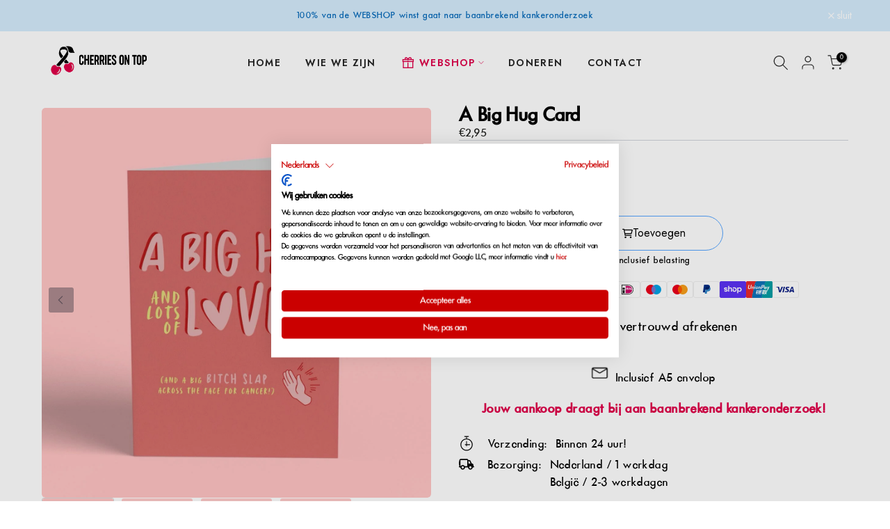

--- FILE ---
content_type: text/html; charset=utf-8
request_url: https://cherriesontop.org/?section_id=search-hidden
body_size: 1372
content:
<div id="shopify-section-search-hidden" class="shopify-section"><div class="t4s-drawer__header">
   <span class="is--login" aria-hidden="false">Zoek op onze site</span>
   <button class="t4s-drawer__close" data-drawer-close aria-label="Sluiten Zoeken"><svg class="t4s-iconsvg-close" role="presentation" viewBox="0 0 16 14"><path d="M15 0L1 14m14 0L1 0" stroke="currentColor" fill="none" fill-rule="evenodd"></path></svg></button>
</div>
<form data-frm-search action="/search" method="get" class="t4s-mini-search__frm t4s-pr" role="search">
   <input type="hidden" name="type" value="product">
   <input type="hidden" name="options[unavailable_products]" value="last">
   <input type="hidden" name="options[prefix]" value="last"><div data-cat-search class="t4s-mini-search__cat">
         <select data-name="product_type">
           <option value="*">Alle categorieën</option><option value="Headwear">Headwear</option><option value="Kaart">Kaart</option><option value="Kaartset">Kaartset</option><option value="T-Shirt">T-Shirt</option></select>
     </div><div class="t4s-mini-search__btns t4s-pr t4s-oh">
      <input data-input-search class="t4s-mini-search__input" autocomplete="off" type="text" name="q" placeholder="Zoekopdracht">
      <button data-submit-search class="t4s-mini-search__submit t4s-btn-loading__svg" type="submit">
         <svg class="t4s-btn-op0" viewBox="0 0 18 19" width="16"><path fill-rule="evenodd" clip-rule="evenodd" d="M11.03 11.68A5.784 5.784 0 112.85 3.5a5.784 5.784 0 018.18 8.18zm.26 1.12a6.78 6.78 0 11.72-.7l5.4 5.4a.5.5 0 11-.71.7l-5.41-5.4z" fill="currentColor"></path></svg>
         <div class="t4s-loading__spinner t4s-dn">
            <svg width="16" height="16" aria-hidden="true" focusable="false" role="presentation" class="t4s-svg__spinner" viewBox="0 0 66 66" xmlns="http://www.w3.org/2000/svg"><circle class="t4s-path" fill="none" stroke-width="6" cx="33" cy="33" r="30"></circle></svg>
         </div>
      </button>
   </div></form><div data-title-search class="t4s-mini-search__title">Inspiratie nodig?</div><div class="t4s-drawer__content">
   <div class="t4s-drawer__main">
      <div data-t4s-scroll-me class="t4s-drawer__scroll t4s-current-scrollbar">

         <div data-skeleton-search class="t4s-skeleton_wrap t4s-dn"><div class="t4s-row t4s-space-item-inner">
               <div class="t4s-col-auto t4s-col-item t4s-widget_img_pr"><div class="t4s-skeleton_img"></div></div>
               <div class="t4s-col t4s-col-item t4s-widget_if_pr"><div class="t4s-skeleton_txt1"></div><div class="t4s-skeleton_txt2"></div></div>
            </div><div class="t4s-row t4s-space-item-inner">
               <div class="t4s-col-auto t4s-col-item t4s-widget_img_pr"><div class="t4s-skeleton_img"></div></div>
               <div class="t4s-col t4s-col-item t4s-widget_if_pr"><div class="t4s-skeleton_txt1"></div><div class="t4s-skeleton_txt2"></div></div>
            </div><div class="t4s-row t4s-space-item-inner">
               <div class="t4s-col-auto t4s-col-item t4s-widget_img_pr"><div class="t4s-skeleton_img"></div></div>
               <div class="t4s-col t4s-col-item t4s-widget_if_pr"><div class="t4s-skeleton_txt1"></div><div class="t4s-skeleton_txt2"></div></div>
            </div><div class="t4s-row t4s-space-item-inner">
               <div class="t4s-col-auto t4s-col-item t4s-widget_img_pr"><div class="t4s-skeleton_img"></div></div>
               <div class="t4s-col t4s-col-item t4s-widget_if_pr"><div class="t4s-skeleton_txt1"></div><div class="t4s-skeleton_txt2"></div></div>
            </div></div>
         <div data-results-search class="t4s-mini-search__content t4s_ratioadapt"><div class="t4s-row t4s-space-item-inner t4s-widget__pr">
	<div class="t4s-col-item t4s-col t4s-widget_img_pr"><a class="t4s-d-block t4s-pr t4s-oh t4s_ratio t4s-bg-11" href="/products/chemo-sucks-card" style="background: url(//cherriesontop.org/cdn/shop/products/chemo-sucks-card-card-cherries-on-top-foundation-372607.jpg?v=1734967309&width=1);--aspect-ratioapt: 1.0">
				<img class="lazyloadt4s" data-src="//cherriesontop.org/cdn/shop/products/chemo-sucks-card-card-cherries-on-top-foundation-372607.jpg?v=1734967309&width=1" data-widths="[100,200,400,600,700,800,900,1000,1200,1400,1600]" data-optimumx="2" data-sizes="auto" src="[data-uri]" width="2000" height="2000" alt="Chemo Sucks Card Card Cherries on Top Foundation ">
			</a></div>
	<div class="t4s-col-item t4s-col t4s-widget_if_pr">
		<a href="/products/chemo-sucks-card" class="t4s-d-block t4s-widget__pr-title">Chemo Sucks Card</a><div class="t4s-widget__pr-price"data-pr-price data-product-price>€2,95
</div></div>
</div>
 <div class="t4s-row t4s-space-item-inner t4s-widget__pr">
	<div class="t4s-col-item t4s-col t4s-widget_img_pr"><a class="t4s-d-block t4s-pr t4s-oh t4s_ratio t4s-bg-11" href="/products/hold-the-umbrella" style="background: url(//cherriesontop.org/cdn/shop/products/hold-the-umbrella-card-card-cherries-on-top-foundation-833085.jpg?v=1734967305&width=1);--aspect-ratioapt: 1.0">
				<img class="lazyloadt4s" data-src="//cherriesontop.org/cdn/shop/products/hold-the-umbrella-card-card-cherries-on-top-foundation-833085.jpg?v=1734967305&width=1" data-widths="[100,200,400,600,700,800,900,1000,1200,1400,1600]" data-optimumx="2" data-sizes="auto" src="[data-uri]" width="2000" height="2000" alt="Hold The Umbrella Card Card Cherries on Top Foundation ">
			</a></div>
	<div class="t4s-col-item t4s-col t4s-widget_if_pr">
		<a href="/products/hold-the-umbrella" class="t4s-d-block t4s-widget__pr-title">Hold The Umbrella Card</a><div class="t4s-widget__pr-price"data-pr-price data-product-price>€2,95
</div></div>
</div>
 <div class="t4s-row t4s-space-item-inner t4s-widget__pr">
	<div class="t4s-col-item t4s-col t4s-widget_img_pr"><a class="t4s-d-block t4s-pr t4s-oh t4s_ratio t4s-bg-11" href="/products/you-picked-the-wrong-guy-t-shirt" style="background: url(//cherriesontop.org/cdn/shop/files/you-picked-the-wrong-guy-t-shirt-shirt-cherries-on-top-foundation-187400.webp?v=1739552481&width=1);--aspect-ratioapt: 1.0">
				<img class="lazyloadt4s" data-src="//cherriesontop.org/cdn/shop/files/you-picked-the-wrong-guy-t-shirt-shirt-cherries-on-top-foundation-187400.webp?v=1739552481&width=1" data-widths="[100,200,400,600,700,800,900,1000,1200,1400,1600]" data-optimumx="2" data-sizes="auto" src="[data-uri]" width="2048" height="2048" alt="You Picked The Wrong Guy T-Shirt Shirt Cherries on Top Foundation ">
			</a></div>
	<div class="t4s-col-item t4s-col t4s-widget_if_pr">
		<a href="/products/you-picked-the-wrong-guy-t-shirt" class="t4s-d-block t4s-widget__pr-title">You Picked The Wrong Guy T-Shirt</a><div class="t4s-widget__pr-price"data-pr-price data-product-price>€24,95
</div></div>
</div>
 <div class="t4s-row t4s-space-item-inner t4s-widget__pr">
	<div class="t4s-col-item t4s-col t4s-widget_img_pr"><a class="t4s-d-block t4s-pr t4s-oh t4s_ratio t4s-bg-11" href="/products/fuckity-card" style="background: url(//cherriesontop.org/cdn/shop/products/fuckity-card-card-cherries-on-top-foundation-574696.jpg?v=1734967306&width=1);--aspect-ratioapt: 1.0">
				<img class="lazyloadt4s" data-src="//cherriesontop.org/cdn/shop/products/fuckity-card-card-cherries-on-top-foundation-574696.jpg?v=1734967306&width=1" data-widths="[100,200,400,600,700,800,900,1000,1200,1400,1600]" data-optimumx="2" data-sizes="auto" src="[data-uri]" width="2000" height="2000" alt="Fuckity Card Card Cherries on Top Foundation ">
			</a></div>
	<div class="t4s-col-item t4s-col t4s-widget_if_pr">
		<a href="/products/fuckity-card" class="t4s-d-block t4s-widget__pr-title">Fuckity Card</a><div class="t4s-widget__pr-price"data-pr-price data-product-price>€2,95
</div></div>
</div>
 <div class="t4s-row t4s-space-item-inner t4s-widget__pr">
	<div class="t4s-col-item t4s-col t4s-widget_img_pr"><a class="t4s-d-block t4s-pr t4s-oh t4s_ratio t4s-bg-11" href="/products/someone-tougher" style="background: url(//cherriesontop.org/cdn/shop/products/someone-tougher-card-card-cherries-on-top-foundation-245598.jpg?v=1734967304&width=1);--aspect-ratioapt: 1.0">
				<img class="lazyloadt4s" data-src="//cherriesontop.org/cdn/shop/products/someone-tougher-card-card-cherries-on-top-foundation-245598.jpg?v=1734967304&width=1" data-widths="[100,200,400,600,700,800,900,1000,1200,1400,1600]" data-optimumx="2" data-sizes="auto" src="[data-uri]" width="2000" height="2000" alt="Someone Tougher Card Card Cherries on Top Foundation ">
			</a></div>
	<div class="t4s-col-item t4s-col t4s-widget_if_pr">
		<a href="/products/someone-tougher" class="t4s-d-block t4s-widget__pr-title">Someone Tougher Card</a><div class="t4s-widget__pr-price"data-pr-price data-product-price>€2,95
</div></div>
</div>
 </div>
      </div>
   </div><div data-viewAll-search class="t4s-drawer__bottom">
            <a href="/collections/all-our-products" class="t4s-mini-search__viewAll t4s-d-block">Bekijk alles <svg width="16" xmlns="http://www.w3.org/2000/svg" viewBox="0 0 32 32"><path d="M 18.71875 6.78125 L 17.28125 8.21875 L 24.0625 15 L 4 15 L 4 17 L 24.0625 17 L 17.28125 23.78125 L 18.71875 25.21875 L 27.21875 16.71875 L 27.90625 16 L 27.21875 15.28125 Z"/></svg></a>
         </div></div></div>

--- FILE ---
content_type: text/css
request_url: https://cherriesontop.org/cdn/shop/t/25/assets/custom.css?v=29576327657077160151693889000
body_size: -595
content:
.t4s-type__drop>.t4s-sub-menu a{font-family:var(--font-family-3);font-weight:500;font-size:15px}@media (min-width: 1025px){.t4s-type__drop>.t4s-sub-menu a{padding:0 15px}}
/*# sourceMappingURL=/cdn/shop/t/25/assets/custom.css.map?v=29576327657077160151693889000 */


--- FILE ---
content_type: text/css
request_url: https://cherriesontop.org/cdn/shop/t/25/assets/ecom-6902663a05ba73be3c0b5606.css?v=110146356250407040081765397510
body_size: 10251
content:
@import"https://fonts.googleapis.com/css?family=Outfit:100,200,300,400,500,600,700,800,900&display=swap";@import"https://fonts.googleapis.com/css?family=Jost:100,200,300,400,500,600,700,800,900&display=swap";@font-face{font-family:Futura-Medium_Regular;src:url(/cdn/shop/files/Futura-Medium_Regular.ttf?v=1731070645&display=swap) format("truetype");font-display:swap}@font-face{font-family:Futura_Bold;src:url(/cdn/shop/files/Futura_Bold.otf?v=1731070501&display=swap) format("opentype");font-display:swap}.ecom-column{position:relative}.ecom-column>.core__column--wrapper{align-items:flex-start;display:flex}.ecom-column__overlay .ecom-overlay{pointer-events:none}.ecom-column__overlay>.ecom-overlay,.ecom-column__overlay .ecom-video-background-youtube{position:absolute;top:0;right:0;bottom:0;left:0}@media only screen and (min-width: 768px){.ecom-column>.core__column--wrapper{height:100%}}.ecom-grid-item .ecom-row>.core__row--columns{height:100%}.ecom-use-parallax{background:unset!important}.ecom-parallax-background{position:absolute;width:100%;height:100%;display:flex;overflow:hidden}.ecom-parallax-background img{object-fit:cover;width:100%;position:absolute;top:0;left:50%;transform:translate(-50%);pointer-events:none}.ecom-row{width:100%;position:relative}.ecom-video-background-youtube-wrapper{overflow:hidden}.ecom-section__overlay>.ecom-overlay,.ecom-section__overlay .ecom-video-background-youtube,.ecom-video-background-youtube-wrapper{position:absolute;top:0;left:0;bottom:0;right:0}.ecom-row.ecom-section{clear:both}.ecom-row:hover{z-index:1}.ecom-row>div.core__row--columns.core__row--full{max-width:100%}@media (min-aspect-ratio: 16/9){.ecom-section__overlay .ecom-video-background-youtube{height:300%;top:-100%}}@media (max-aspect-ratio: 16/9){.ecom-section__overlay .ecom-video-background-youtube{width:300%;left:-100%}}@supports not (aspect-ratio: 16 / 9){.ecom-video-background-youtube:before{display:block;content:"";width:100%;padding-top:56.25%}.ecom-video-background-youtube .ecom-video-background{position:absolute;top:0;right:0;bottom:0;left:0}.ecom-video-background{-o-object-fit:unset!important;object-fit:unset!important}}@media (max-width: 767px){.ecom-section__video-bg .ecom-video-background-youtube{display:none}}.ecom__element-spacer{display:flex}.ecom__element-spacer div{display:block;width:100%}.el__heading--tooltip-wrapper{position:relative;display:inline-block}.el__heading--tooltip-wrapper svg{width:18px;cursor:pointer}.el__heading--tooltip-content{line-height:16px;max-width:200px;position:absolute;display:block;width:max-content;opacity:0;padding:5px;visibility:hidden;font-size:14px;background-color:#545454;color:#fff;border-radius:5px;transition:.5s ease all;z-index:999}.el__heading--tooltip-content.el__tooltip-tablet,.el__heading--tooltip-content.el__tooltip-mobile{display:none}.el__heading--tooltip-bottom{left:50%;transform:translate(-50%,10px)}.el__heading--tooltip-left{transform:translate(-20px,-50%);right:100%;top:50%}.el__heading--tooltip-top{left:50%;bottom:100%;transform:translate(-50%,-10px)}.el__heading--tooltip-right{top:50%;left:100%;transform:translate(20px,-50%)}.tooltip__arrow:before{position:absolute;content:"";width:8px;height:8px;background:inherit;z-index:-1}.tooltip__arrow.el__heading--tooltip-bottom:before{top:0;transform:translate(-50%,-50%) rotate(45deg);left:50%}.tooltip__arrow.el__heading--tooltip-top:before{transform:translate(-50%,50%) rotate(45deg);bottom:0%;left:50%}.tooltip__arrow.el__heading--tooltip-right:before{transform:translate(-50%,50%) rotate(45deg);bottom:50%;left:0%}.tooltip__arrow.el__heading--tooltip-left:before{transform:translate(50%,50%) rotate(45deg);bottom:50%;right:0%}.el__heading--tooltip-wrapper svg:hover~.el__heading--tooltip-bottom,.el__heading--tooltip-wrapper svg:hover~.el__heading--tooltip-top{opacity:1;visibility:visible;transform:translate(-50%)}.el__heading--tooltip-wrapper svg:hover~.el__heading--tooltip-left{opacity:1;visibility:visible;transform:translate(-15px,-50%)}.el__heading--tooltip-wrapper svg:hover~.el__heading--tooltip-right{opacity:1;visibility:visible;transform:translate(15px,-50%)}.ecom-type-hollow .ecom__heading{text-shadow:var(--stroke)!important;background:transparent!important;-webkit-background-clip:unset!important;-webkit-text-fill-color:unset!important}.ecom-type-text_3d .ecom__heading{text-shadow:var(--text_3d)!important}.ecom-type-gradient .ecom__heading{animation:var(--animation)}@media screen and (max-width: 1024px){.el__heading--tooltip-content.el__tooltip-desktop{display:none}.el__heading--tooltip-content.el__tooltip-tablet{display:block}}@media screen and (max-width: 767px){.el__heading--tooltip-content.el__tooltip-tablet{display:none}.el__heading--tooltip-content.el__tooltip-mobile{display:block}}a.ecom-product__heading{display:block;width:fit-content}.ecom-product-single__price-container-grid{display:flex}.ecom-product-single__price--sale{font-size:30px;color:#1a1b18;display:inline-flex}.ecom-product-single__price--regular{text-decoration:line-through;color:#6b7280;display:inline-flex}.ecom-product-single__price--badges-sale{display:none;color:red}.ecom-product-single__price--badges-sale-pecent{display:block}.ecom-product-single__price-container .ecom-product-single__price--prices{display:inline-flex;align-items:center;justify-content:center;gap:10px;flex-wrap:wrap}.ecom-product-single__price-container{display:flex;flex-direction:column}.ecom-product-single-afterpay afterpay-placement{margin:0;padding:0}.element__divi{overflow:hidden}.ecom__element-divi{display:flex}.divi-line{border:0;border-bottom:1px solid #D1D5DB}.divi-cont{position:relative;z-index:1;display:flex;align-items:center;transition:all .3s;color:#818a91;width:100%}.divi-cont span{display:flex;white-space:nowrap}.divi-cont-before,.divi-cont-after{display:block;border:0}.divi-style{padding:0!important;border-bottom:2px solid #D1D5DB}.divi-cont>*{margin:0}.divi-cont svg{width:36px;height:auto}.line-style-zigzag .divi-line,.line-style-zigzag .divi-cont-before,.line-style-zigzag .divi-cont-after,.line-style-curly .divi-line,.line-style-curly .divi-cont-before,.line-style-curly .divi-cont-after{height:var(--divi-line-height);background-size:var(--divi-line-height) 100%;background-repeat:repeat-x;border:none;background-image:var(--divi-background-url)}.ecom__element-divi .ecom-image-default{width:300px;flex-shrink:0}.ecom__element-divi .ecom-base-image .ecom-image-picture{width:100%;max-width:100%}.ecom__element-divi .ecom-base-image picture{overflow:hidden;flex:1 1 auto;min-height:1px}.ecom__element-divi .ecom-base-image .ecom-image-picture img{width:100%}.ecom__element-divi .ecom-image-default .ecom-image-picture img{object-fit:contain}.divi-cont-before.divi-style,.divi-cont-after.divi-style{flex:var(--flex-desktop);width:var(--divider-width)}@media (max-width: 1024px){.divi-cont-before.divi-style,.divi-cont-after.divi-style{flex:var(--flex-tablet);width:var(--divider-width-tablet)}}@media (max-width: 767px){.divi-cont-before.divi-style,.divi-cont-after.divi-style{flex:var(--flex-mobile);width:var(--divider-width-mobile)}}.ecom-product-single__quantity-wrapper,.ecom-product-single__quantity-container{display:flex}.ecom-product-single__quantity-controls{display:flex;align-items:center}.ecom-product-single__quantity-controls-button{outline:none;cursor:pointer;border:0;display:flex;justify-content:center;align-items:center;margin:0;transition:background-color .1s cubic-bezier(.4,0,.6,1)}.ecom-product-single__quantity-input:focus-visible{box-shadow:none}.ecom-product-single__quantity-input{cursor:text;display:flex;align-items:center;justify-content:center;transition:background-color .1s cubic-bezier(.4,0,.6,1)}.ecom-product-single__quantity-dropdown{text-align:left;font-weight:600;font-size:16px;line-height:1.5em;text-transform:none;font-style:normal;text-decoration:none;letter-spacing:0px;color:#000;width:136px;background-color:#f5f5f5;border-style:none;border-radius:0;outline-style:none;margin:0;padding:11px 15px}.ecom-product-single__quantity-wrapper .ecom-product-single__quantity-dropdown-wrapper .ecom-product-single__quantity-dropdown{background-image:url("data:image/svg+xml,%3Csvg width='10' height='6' viewBox='0 0 10 6' fill='none' xmlns='http://www.w3.org/2000/svg'%3E%3Cpath d='M10 0.8875L5 5.8875L0 0.8875L0.8875 3.59526e-07L5 4.1125L9.1125 0L10 0.8875Z' fill='black'/%3E%3C/svg%3E%0A");background-repeat:no-repeat;background-position:right 22px center;background-size:10px}.ecom-product-single__quantity-input::-webkit-outer-spin-button,input::-webkit-inner-spin-button{-webkit-appearance:none;margin:0}.ecom-product-single__quantity-container{width:100%}.ecom-add-to-cart__price .ecom-product-single__price--sale{font-size:inherit;color:inherit}.ecom-product-single__add-to-cart--submit:disabled .ecom-add-to-cart__price{display:none}.ecom-add-to-cart__money{display:flex}.ecom-builder .shopify-payment-button__button--hidden{visibility:visible}.ecom-product-single__add-to-cart-payment-terms:empty{display:none}.ecom-product-single__add-to-cart--submit{display:flex;align-items:center}.ecom-product-single__add-to-cart--submit[disable]{cursor:not-allowed}.ecom-product-single__add-to-cart-buttons-wrapper{display:flex;align-items:center}.ecom-product-single__add-to-cart--submit:hover .ecom__element--button-icon{color:var(--icon-color-hover)}.ecom-ingrid-full-height.ecom-product-single__add-to-cart--submit{width:100%;height:100%}.ecom__text--dropcap:first-letter{font-size:40px;color:#2bcf19;display:inline-flex;border-style:solid;border-width:1px;border-color:transparent;float:left;line-height:1}.ecom__text--dropcap.has-drop-cap-view-default:first-letter{border:none}body[ecom-loaded] .ecom-sections .element__text a{cursor:auto}.text-content.ecom-html{overflow:hidden;position:relative}.ecom-text--is-mark:after{position:absolute;content:"";left:0;right:0;bottom:0;height:150px;background:linear-gradient(#fff0,#fff);pointer-events:none}.ecom-text_view-more-btn,.ecom-text_view-less-btn{display:flex;background:none;outline:none;border:none;align-items:center}.ecom__element--button-icon{display:flex;align-items:center}.ecom-text_view-more-btn svg,.ecom-text_view-less-btn svg{width:16px;color:#fff}sub,sup{position:relative;font-size:75%;line-height:0;vertical-align:baseline}sup{top:-.5em}sub{bottom:-.25em}.ecom-type-hollow .text-content{text-shadow:var(--stroke)!important;background:transparent!important;-webkit-background-clip:unset!important;-webkit-text-fill-color:unset!important}.ecom-type-text_3d .text-content{text-shadow:var(--text_3d)!important}.ecom-type-gradient .text-content{animation:var(--animation)}@keyframes gradientMove{0%{background-position:100% 100%}to{background-position:0% 0%}}.ecom-placeholder-on-builder-mode.ecom-element__placeholder:empty:before{display:flex;flex-direction:row;flex-wrap:nowrap;position:relative;justify-content:center;align-items:center;border-radius:8px;border:1px dashed #91D0FF;color:#00527c;font-size:13px;line-height:20px;font-weight:650;opacity:1;padding:6px}.ecom-product-single__payment-method-list{padding:0;display:flex;flex-wrap:wrap}.ecom-product-single__payment-method-list li{display:inline-flex}.ecom-delivery-time-wrapper{display:block;font-size:16px}.ecom-delivery-time,.ecom-delivery-time-text{display:inline}.ecom-product-single__delivery-time{opacity:0;visibility:hidden}.ecom-product-single__delivery-time.ecom-delivery-loaded{opacity:1;visibility:visible}.ecom-delivery-icon{display:inline-block;margin-right:5px}.ecom-delivery-icon svg{width:inherit}.ecom-iconlist--image img{width:20%}.ecom-iconlist--link{text-decoration:none}.ecom-iconlist--list{display:grid}.ecom-iconlist--item{position:relative}.ecom-iconlist--list[data-layout=inline] .ecom-iconlist--item{display:flex;align-items:center}.ecom-iconlist-content{flex:1;display:flex;flex-direction:column;gap:10px}.ecom-iconlist--title{margin:0}.ecom-iconlist--list,.ecom-iconlist--container{margin:0;padding:0;list-style-type:none}.ecom-iconlist--container{display:flex;align-items:center}.ecom-iconlist--list[data-layout=default] .ecom-iconlist--container{padding-top:calc(var(--ecom-spacing) / 2);padding-bottom:calc(var(--ecom-spacing) / 2)}.ecom-iconlist--list[data-layout=default] .ecom-iconlist--item{flex-direction:column;display:flex}.ecom-iconlist--list[data-layout=default]{display:grid!important}.ecom-iconlist--list[data-layout=inline]{display:flex;flex-wrap:wrap;align-items:center}.ecom-iconlist--list[data-layout=inline]{margin-left:calc(var(--ecom-spacing) / -2);margin-right:calc(var(--ecom-spacing) / -2)}.ecom-iconlist--list[data-layout=inline] .ecom-iconlist--container{padding-left:calc(var(--ecom-spacing) / 2);padding-right:calc(var(--ecom-spacing) / 2)}.ecom-iconlist--icon{display:flex}.ecom-iconlist--icon[data-image=true]{display:none}.ecom-iconlist--icon svg{height:37px;width:37px}.ecom-iconlist--container{display:inline-flex;align-items:center}.ec-swatch-shopify-color{display:block;max-width:100%;aspect-ratio:1/1;background:var(--ec-swatch--background);background-position:var(--ec-swatch-focal-point, initial);background-size:cover;background-origin:border-box}.ecom-pagination-progress-bar--wrapper{display:flex;justify-content:center;align-items:center;width:100%}.ecom-pagination-progress-bar{display:flex;justify-content:center;flex-direction:var(--ecom-flex-direction, column);align-items:center}.ecom-paginate__progress-bar--outner{width:250px;border-radius:4px;position:relative;height:10px;background-color:#0000004d}.ecom-paginate__progress-bar--inner{border-radius:inherit;position:absolute;height:100%;width:20%;background-color:#000;top:0;left:0}.ecom-paginate__progress-text{margin:0;width:100%}.ecom-unit-price{display:block}.ecom-swiper-navigation-position .ecom-swiper-button{position:var(--ecom-position)}@media (max-width: 1024px){.ecom-swiper-navigation-position .ecom-swiper-button{position:var(--ecom-position__tablet)}}@media (max-width: 767px){.ecom-swiper-navigation-position .ecom-swiper-button{position:var(--ecom-position__mobile)}.ecom-collection__product--wrapper-items.ecom-collection__product--no-item{grid-template-columns:repeat(1,1fr)}}.ecom-swiper-pagination-bullet:only-child{opacity:none}.ecom-flex-center,.ecom-swiper-navigation{display:flex;align-items:center}.ecom-swiper-navigation,.ecom-swiper-navigation[data-navigator-type=combine]{justify-content:center}.ecom-swiper-pagination:not(.ecom-swiper-pagination-lock){display:flex}.ecom-flex-column{display:flex;flex-direction:column}.ecom-collection__product-item--information{flex:1}.ecom-collection.ecom-collection__product{width:100%;overflow:hidden}.ecom-d-flex{display:flex;flex-wrap:wrap}.ecom-collection__product--rating-wrapper{position:relative}.ecom-collection__product-item[data-style=absolute] .ecom-collection__product--actions[data-layout=lite]{display:none}.ecom-collection__product .ecom-collection__product-media a{text-decoration:none;color:inherit;width:100%}.ecom-collection__product--wrapper-items{grid-template-columns:repeat(3,minmax(0,1fr));display:grid;gap:1rem}.ecom-swiper-wrapper.ecom-collection__product--wrapper-items{display:flex;gap:0}.ecom-collection__product-main.ecom-swiper-container{opacity:0;visibility:hidden}.ecom-collection__product-main.ecom-swiper-container.ecom-swiper-initialized{opacity:1;visibility:visible}.ecom-collection__product-main.ecom-swiper-container:not(.ecom-swiper-initialized) .ecom-collection__product-item{max-width:200px}.ecom-collection__product-quick-shop--force-hide{display:none!important}.ecom-collection__product-countdown-progress-bar{display:flex;align-items:center;width:100%}.ecom-collection__product-countdown-progress-bar--wrap{flex:1;background:#babfc3;border-radius:2px;overflow:hidden}.ecom-collection__product-countdown-progress-bar--timer{position:relative;width:100%;height:5px;background:#111827;display:block;border-radius:2px;z-index:1}.ecom-collection__pagination-navigation .ecom-pagination-item svg{width:12px;height:12px}.ecom-collection__product-media{display:block;position:relative}.ecom-collection__product-media--portrait{padding-bottom:125%!important}.ecom-collection__product-media--square{padding-bottom:100%!important}.ecom-collection__product-item svg.ecom-colection__product-svg-placeholder{width:100%;height:100%;background-color:#0000001a;position:absolute;top:0;left:0}body[ecom-loaded] .ecom-products-pagination-infinite{display:none}.ecom-products-pagination-infinite button.ecom-loading{display:block;margin:25px auto;border:none;background:none}.ecom-core .ecom-collection__product-media img{max-width:100%;position:absolute;top:0;left:0;height:100%;width:100%;object-fit:cover;object-position:center center}.ecom-collection__product--text-only{background:#1a1b1814}.ecom-collection__product-item{overflow:hidden}.ecom-collection__product-media-wrapper{position:relative}.ecom-collection__product-item[data-style=horizontal] .ecom-collection__product-media-wrapper{flex-basis:30%}.ecom-collection__product-item[data-style=absolute] .ecom-collection__product--actions:not([data-layout=full]){position:absolute;opacity:1;display:flex;flex-direction:column;align-items:center;align-self:center;justify-content:center;top:0;right:0;bottom:0;left:0;margin:auto;text-align:center}.ecom-collection__product-prices .ecom-collection__product-price--from{text-decoration:none!important}.ecom-collection__product-item .ecom-collection__product-item--inner{display:flex;width:100%;height:100%;overflow:hidden}.ecom-product-single__countdown-container{display:flex}.ecom-collection__product--text-only .ecom-collection__product-item--content{grid-row:2;justify-self:center;margin-bottom:6rem;margin-top:5rem}.ecom-collection__product--text-only .ecom-collection__product-item--inner{display:grid;grid-template-rows:1fr auto 1fr;width:100%}.ecom-collection__product-badge{z-index:3;position:absolute;right:8px;left:8px;top:8px;display:flex;flex-direction:column;pointer-events:none}.ecom-paginate-loadmore--icon{width:16px}.ecom-collection__product-badge>span{pointer-events:auto}.ecom-visually-hidden,.ecom-collection__product-quick-shop-wrapper{display:none}.ecom-collection__product-variants[data-picker-type=dropdown] .ecom-collection__product-quick-shop-wrapper,.ecom-collection__product-variants[data-picker-type=radio] .ecom-collection__product-quick-shop-wrapper,.ecom-collection__product-media-image{display:block}.ecom-collection__product-media--hover-effect img.ecom-collection__product-secondary-media{opacity:0;-webkit-transition:.4s ease-in-out;transition:.4s ease-in-out}@media (min-width: 1025px){.ecom-collection__product-media-wrapper:hover .ecom-collection__product-media--hover-effect .ecom-collection__product-media-image{opacity:0;transition:opacity .4s cubic-bezier(.25,.46,.45,.94)}.ecom-collection__product-media-wrapper:hover .ecom-collection__product-media--hover-effect .ecom-collection__product-secondary-media{opacity:1}}@media (max-width: 1024px){.ecom-collection__product-media-wrapper.ecom-enable-hover--mobile:hover .ecom-collection__product-media--hover-effect .ecom-collection__product-media-image{opacity:0;transition:opacity .4s cubic-bezier(.25,.46,.45,.94)}.ecom-collection__product-media-wrapper.ecom-enable-hover--mobile:hover .ecom-collection__product-media--hover-effect .ecom-collection__product-secondary-media{opacity:1}}.ecom-collection__product .selector-wrapper,.ecom-collection__product .ecom-collection__product-picker-main,.ecom-collection__product .ecom-collection__product-picker-other{display:flex;flex-direction:column;align-items:flex-start}.ecom-collection__product .selector-wrapper label{width:100%}.ecom-collection__product-picker-colors-item .ecom-collection__product-picker-colors-item--preview{display:block;width:100%;height:100%}.ecom-collection__product-picker-images-list,.ecom-collection__product-picker-colors-list,.ecom-collection__product-picker-radio-list{display:flex;width:100%;flex-wrap:wrap;overflow:hidden;list-style:none}.ecom-collection__product-picker-radio-list{list-style:none}.ecom-collection__product-picker-colors-item,.ecom-collection__product-picker-images-item{overflow:hidden}.ecom-collection__product-picker-radio-list li,.ecom-collection__product-picker-images-list li,.ecom-collection__product-picker-colors-list li{position:relative;cursor:pointer;list-style:none;min-height:unset}.ecom-collection__product-picker-radio-label,.ecom-collection__product-swatch-item--wrapper{display:inline-block}.ecom-collection__product-swatch-item img{display:block}.ecom-collection__product-swatch-item--wrapper{position:absolute;top:0;right:0;bottom:0;left:0;z-index:1}.ecom-collection__product-variants{transition:all .3s ease}.ecom-collection__product-item[data-style=absolute] .ecom-collection__product-variants.ecom-active{position:absolute;background:#eeeeeeb3;top:0;right:0;bottom:0;left:0;z-index:999}.ecom-collection__product-item[data-style=absolute] .ecom-collection__product-variants.ecom-active .ecom-collection__product-form{display:flex;justify-content:center;align-self:center;position:relative;height:100%;flex-direction:column;align-items:center}.ecom-collection__product-item .ecom-collection__product-close{display:none}.ecom-collection__product-item[data-style=absolute] .ecom-collection__product-variants.ecom-active .ecom-collection__product-close{display:flex;justify-content:center;align-items:center}.ecom-collection__product-item[data-style=absolute] .ecom-collection__product-close{position:absolute;right:5px;top:5px;z-index:999;border:none;box-shadow:none;padding:0;width:24px;height:24px;min-height:24px;overflow:hidden;border-radius:50%}.ecom-collection__product-media{display:block;position:relative;width:100%;height:100%}.ecom-collection__product-item[data-style=absolute] .ecom-collection__product-close:hover{opacity:1;transition:width 1s;-webkit-transition:width 1s}.ecom-collection__product-item[data-style=absolute] .ecom-collection__product-close:before,.ecom-collection__product-item[data-style=absolute] .ecom-collection__product-close:after{position:absolute;content:" ";width:2px;height:14px;background-color:#222}.ecom-collection__product-item[data-style=absolute] .ecom-collection__product-close:before{transform:rotate(45deg)}.ecom-collection__product-item[data-style=absolute] .ecom-collection__product-close:after{transform:rotate(-45deg)}.ecom-collection__product-countdown-time{display:inline-flex;flex-wrap:wrap;align-items:center}.ecom-collection__pagination{margin:auto;text-align:center}.ecom-collection__pagination li{display:inline-flex}.ecom-collection__pagination .ecom-collection__pagination--visuallyhidden{display:none}.ecom-paginate-action span{display:flex}.ecom-paginate-action{display:inline-flex!important;grid-column-gap:12px;align-items:center;color:currentColor;text-decoration:none}.ecom-collection__pagination-navigation{display:flex;justify-content:center;align-items:center;list-style:none}.ecom-collection__pagination-navigation li{display:flex}a.ecom-pagination-item{display:flex;text-decoration:none;color:unset}.ecom-collection__product--compare-at-price{text-decoration:line-through}.ecom-collection__product-quick-shop--force-show{display:block!important}.ecom-collection__product-item-vendor a{display:block}.ecom-collection__product-card{background-color:#fff;border-radius:6px;overflow:hidden;box-shadow:0 4px 6px #0000001f}.ecom-collection__product-card .ecom-collection__product-card-image{height:200px}.ecom-collection__product-card .ecom-collection__product-card-image img{display:block;width:100%;height:inherit;object-fit:cover}.ecom-collection__product-card .ecom-collection__product-card-content{padding:2rem 1.8rem}.ecom-collection__product-card h4{margin:0 0 1rem;font-size:1.5rem;line-height:1.5rem}.ecom-collection__product-card .ecom-collection__product-card-description{font-size:1rem;line-height:1.4rem}.ecom-collection__product-card.ecom-collection__product-card-loading .ecom-collection__product-card-image,.ecom-collection__product-card.ecom-collection__product-card-loading h4,.ecom-collection__product-card.ecom-collection__product-card-loading .ecom-collection__product-card-description{background-color:#ededed;background:linear-gradient(100deg,#fff0 40%,#ffffff80,#fff0 60%) #ededed;background-size:200% 100%;background-position-x:180%}@keyframes loading{to{background-position-x:-20%}}.ecom-collection__product-card.ecom-collection__product-card-loading h4{min-height:1.6rem;border-radius:4px;animation-delay:.05s}.ecom-collection__product-card.ecom-collection__product-card-loading .ecom-collection__product-card-description{min-height:4rem;border-radius:4px;animation-delay:.06s}.ecom-collection__product-item{position:relative}.ecom-collection__product-form__actions{display:flex;flex-direction:column;align-items:flex-start}.ecom-collection__product-item:hover .ecom-product-image-loading img:last-child{min-height:150px}.ecom-collection__product-form__actions.ecom-collection__product-quantity--inline{flex-direction:row}input.ecom-collection__product-quantity-input::-webkit-outer-spin-button,input.ecom-collection__product-quantity-input::-webkit-inner-spin-button{-webkit-appearance:none}.ecom-collection__product-quantity-input{text-align:center;align-self:center;box-shadow:none;outline:none;width:100%;height:100%;position:relative}.ecom-collection__product-quantity--wrapper{overflow:hidden;width:100%;align-self:center}button.ecom-collection__quantity-controls-button{color:#000;border-style:solid;border-color:#c2bcbc;background:transparent;display:flex;align-items:center}.ecom-collection__quantity-controls-minus{border-top-width:.8px;border-left-width:.8px;border-bottom-width:.8px;border-right-width:0}.ecom-collection__quantity-controls-plus{border-top-width:.8px;border-left-width:0px;border-bottom-width:.8px;border-right-width:.8px}.ecom-collection__quantity-controls-button svg{width:12px;height:12px}.ecom-collection__product-item:hover .ecom-product-image-loading:before{visibility:visible}.ecom-collection__product-form__actions--soldout,.ecom-collection__product-form__actions--view-more,.ecom-collection__product-form__actions--add{cursor:pointer;display:flex;flex-direction:row;align-content:center;justify-content:center;align-items:center}.ecom-collection__product-view-more-after .ecom-collection__product-view-more-icon,.ecom-collection__product-quickshop-icon-after .ecom-collection__product-quickshop-icon,.ecom-collection__product-add-cart-icon-after .ecom-collection__product-add-cart-icon,.ecom-collection__product-sold-out-after .ecom-collection__product-sold-out-icon{order:1}.ecom-collection__product-add-cart-icon{display:flex}.ecom-collection__product-submit:not(.ecom-collection__product-quick-shop--force-hide),.ecom-collection__product-form__actions--quickshop:not(.ecom-collection__product-quick-shop--force-hide){display:inline-flex;flex-direction:row;flex-wrap:nowrap;align-content:center;justify-content:center;align-items:center}.ecom-product-image-loading:before{content:" ";position:absolute;width:40px;height:40px;top:0;left:0;bottom:0;right:0;z-index:4;border:4px solid #343232;opacity:1;visibility:hidden;border-radius:50%;animation:ecom-loading .5s cubic-bezier(0,.2,.8,1) infinite;vertical-align:middle;margin:auto}@keyframes ecom-loading{0%{top:0;left:0;width:0;height:0;opacity:1}to{top:0;left:0;width:72px;height:72px;opacity:0}}.ecom-collection__product-login-to-see{display:flex}.ecom-collection__product-login-to-see>a{color:inherit;text-decoration:inherit}.ecom-collection__product .ecom-swiper-controls:after{content:""}.ecom-collection__product .ecom-swiper-controls svg{width:40px;height:40px}.ecom-collection__product .ecom-swiper-button-next,.ecom-collection__product .ecom-swiper-button-prev{width:auto;height:auto}.ecom-collection__product-picker-main-label,.ecom-collection__product-picker-dropdown-label,.ecom-collection__product-picker-radio-label,.ecom-collection__product-item-information-title{width:100%}.ecom-collection__product-item-information-title{display:-webkit-box;-webkit-box-orient:vertical;-webkit-line-clamp:var(--ecom-webkit-line-clamp);text-overflow:ellipsis;overflow:hidden}.ecom-collection__product-item-information-title.ecom-title-one-row{display:block;white-space:nowrap;text-overflow:ellipsis;overflow:hidden}.ecom-collection__product-price-wrapper{display:flex;gap:10px;flex-wrap:wrap;align-items:baseline}.ecom-collection__product-price-range{word-break:break-word}.ecom-collection__product-container{display:flex;flex-direction:column}.ecom-collection__product-container .ecom-swiper-container{width:100%}.ecom-collection__product-container .ecom-swiper-button-next:after,.ecom-collection__product-container .ecom-swiper-button-prev:after{content:none}.ecom-collection__product-container .ecom-swiper-navigation[data-navigator-type=combine] .ecom-swiper-button-next,.ecom-collection__product-container .ecom-swiper-navigation[data-navigator-type=combine] .ecom-swiper-button-prev{position:static;margin:0}.ecom-collection__product-container .ecom-swiper-button-next,.ecom-collection__product-container .ecom-swiper-button-prev{border:0;background:transparent;width:auto;height:auto;padding:5px;color:#444}.ecom-collection__product-container .ecom-swiper-pagination:not(.ecom-swiper-pagination-progressbar,.ecom-swiper-pagination-lock){position:relative;display:flex;flex-wrap:wrap;align-items:center}.ecom-collection__product-container .ecom-swiper-pagination-bullet{width:15px;height:15px;opacity:1;overflow:hidden}.ecom-collection__product-container .ecom-swiper-pagination-bullet,.ecom-collection__product-container .ecom-swiper-pagination-bullet-active{background-clip:content-box;padding:1px;box-sizing:content-box!important;background-color:currentColor}.ecom-collection__product-media-wrapper.ecom-image-align{display:flex;overflow:hidden;flex-direction:column;justify-content:center}.ecom-collection__product-countdown-wrapper{display:flex;flex-direction:column}.ecom-collection__product-badge>span{display:flex;align-items:center;text-align:center;justify-content:center}.ecom-flex-row,.ecom-collection-product__layout-list .ecom-collection__product-item--wrapper{display:grid;grid-template-columns:40% auto}.ecom-collection__product-loading{margin-top:50px}.ecom-doing-filter .ecom-collection__product-loading,.ecom-doing-scroll .ecom-collection__product-loading{display:block}.ecom-doing-filter .ecom-collection__product-container_collection{display:none}.ecom-product-quickview{display:flex;justify-content:center;align-items:center;gap:3px}.ecom-collection__product--quickview-wrapper{display:flex}.ecom-collection__product-countdown-progress-bar--wrap>div{background-image:-webkit-linear-gradient(45deg,rgba(255,255,255,.15) 25%,transparent 25%,transparent 50%,rgba(255,255,255,.15) 50%,rgba(255,255,255,.15) 75%,transparent 75%,transparent);background-image:linear-gradient(45deg,#ffffff26 25%,#0000 25% 50%,#ffffff26 50% 75%,#0000 75%,#0000);-webkit-animation:2s linear infinite ecom_progress_bar;animation:2s linear infinite ecom_progress_bar;background-size:60px 60px;transition:width 1s;-webkit-transition:width 1s}@-webkit-keyframes ecom_progress_bar{0%{background-position:0 0}to{background-position:40px 0}}@keyframes ecom_progress_bar{0%{background-position:0 0}to{background-position:40px 0}}.ecom-collection__product-item .ecom-product__compare-link{display:flex;justify-content:center;align-items:center;position:relative;line-height:1.2;width:fit-content;font-size:14px;pointer-events:auto;color:#000;padding:2.5px;margin-left:15px}.ecom-product__compare-icon span{display:flex}.ecom-collection__product-item .ecom-product__compare-icon svg{width:18px;height:auto}span.ecom-product__compare-added{display:none}.ecom-product__compare-link-added span.ecom-product__compare-added{display:flex;justify-content:center}.ecom-product__compare-link-added span.ecom-product__compare-normal{display:none}.ecom-collection__action .ecom-product__compare-tooltip{position:absolute;top:50%;bottom:auto;left:calc(100% + 4px);transform:translateY(-50%);background:#383838;color:#fff;padding:4px 10px;opacity:0;visibility:hidden;transition:.25s;z-index:10;text-wrap:nowrap;font-size:12px}.ecom-collection__action .ecom-product__compare-link:hover .ecom-product__compare-tooltip{opacity:1;visibility:visible;transform:translate(4px,-50%)}.ecom-product__wishlist,.ecom-product__compare{width:100%;display:flex}.ecom-collection__product-item .ecom-product__wishlist-link{display:inline-flex;justify-content:center;align-items:center;position:relative;line-height:1.2;font-size:14px;text-decoration:none;color:#000;pointer-events:auto;padding:2.5px;margin-top:10px;margin-left:15px}.ecom-product__wishlist-icon span{display:flex}.ecom-collection__product-item .ecom-product__wishlist-icon svg{width:18px;height:auto}span.ecom-product__wishlist-added{display:none}.ecom-product__wishlist-link-added span.ecom-product__wishlist-added{display:flex;justify-content:center}.ecom-product__wishlist-link-added span.ecom-product__wishlist-normal{display:none}.ecom-collection__action .ecom-product__wishlist-tooltip{position:absolute;top:50%;bottom:auto;left:calc(100% + 4px);transform:translateY(-50%);background:#383838;color:#fff;padding:5px 10px;opacity:0;visibility:hidden;transition:.25s;z-index:10;text-wrap:nowrap;font-size:12px;min-width:100%;text-align:center;pointer-events:none}.ecom-product__wishlist-tooltip:empty,.ecom-product__compare-tooltip:empty{display:none!important}.ecom-collection__action .ecom-product__wishlist-link:hover .ecom-product__wishlist-tooltip{opacity:1;visibility:visible;transform:translate(4px,-50%)}.ecom-collection__product-group-button-action{position:absolute;top:0;left:0;right:0;bottom:0;pointer-events:none}.ecom-collection__product-group-button-action-wrapper{display:flex;flex-direction:column;justify-content:start;align-items:start}.ecom-product__wishlist-visibility-hover,.ecom-product__wishlist-visibility-hover_active{visibility:hidden;opacity:0;transition:.25s}.ecom-collection__product-item:hover .ecom-product__wishlist-visibility-hover,.ecom-collection__product-item:hover .ecom-product__wishlist-visibility-hover_active,.ecom-product__wishlist-visibility-hover_active.ecom-button-active{visibility:visible;opacity:1}.ecom-collection__action.ecom-product__wishlist,.ecom-collection__action.ecom-product__compare{position:absolute;top:0;left:0;right:0;bottom:0;display:flex;align-items:start;pointer-events:none}.ecom-collection__product-group-button-action-wrapper .ecom-collection__action{position:relative}.ecom-collection__action-hor-end .ecom-product__wishlist-tooltip,.ecom-collection__action-hor-end .ecom-product__compare-tooltip{right:calc(100% + 4px);left:auto;transform:translateY(-50%)}.ecom-collection__action-hor-center.ecom-collection__action-ver-start .ecom-product__wishlist-tooltip,.ecom-collection__action-hor-center.ecom-collection__action-ver-start .ecom-product__compare-tooltip{top:100%;left:50%;right:auto;transform:translate(-50%)}.ecom-collection__action-hor-center.ecom-collection__action-ver-start .ecom-product__wishlist-link:hover .ecom-product__wishlist-tooltip,.ecom-collection__action-hor-center.ecom-collection__action-ver-start .ecom-product__compare-link:hover .ecom-product__compare-tooltip{transform:translate(-50%,4px)}.ecom-collection__action-hor-center.ecom-collection__action-ver-center .ecom-product__wishlist-tooltip,.ecom-collection__action-hor-center.ecom-collection__action-ver-end .ecom-product__wishlist-tooltip,.ecom-collection__action-hor-center.ecom-collection__action-ver-center .ecom-product__compare-tooltip,.ecom-collection__action-hor-center.ecom-collection__action-ver-end .ecom-product__compare-tooltip{top:auto;bottom:100%;left:50%;right:auto;transform:translate(-50%)}.ecom-collection__action-hor-center.ecom-collection__action-ver-center .ecom-product__wishlist-link:hover .ecom-product__wishlist-tooltip,.ecom-collection__action-hor-center.ecom-collection__action-ver-end .ecom-product__wishlist-link:hover .ecom-product__wishlist-tooltip,.ecom-collection__action-hor-center.ecom-collection__action-ver-center .ecom-product__compare-link:hover .ecom-product__compare-tooltip,.ecom-collection__action-hor-center.ecom-collection__action-ver-end .ecom-product__compare-link:hover .ecom-product__compare-tooltip{transform:translate(-50%,-4px)}.ecom-ext-wishlist-icon-loading *{opacity:0}.ecom-product__wishlist-link.ecom-ext-wishlist-icon-loading:before{content:"";position:absolute;transform:translate(-50%,-50%);border:1.5px solid #f3f3f3;border-radius:50%;border-top:1.5px solid #000;width:20px;height:20px;-webkit-animation:spin .5s linear infinite;animation:spin .5s linear infinite}@-webkit-keyframes spin{0%{-webkit-transform:rotate(0deg)}to{-webkit-transform:rotate(360deg)}}@keyframes spin{0%{transform:rotate(0)}to{transform:rotate(360deg)}}@media screen and (max-width: 1024px){.ecom-product__wishlist-visibility-hover,.ecom-product__wishlist-visibility-hover_active{visibility:visible;opacity:1}.ecom-product__compare-tooltip,.ecom-product__wishlist-tooltip{display:none!important}}@media screen and (max-width: 767px){.ecom-collection__product-form__actions-hide-mobile{display:none!important}}.ecom-add-to-cart-text,.ecom-collection__product-view-more-text{text-align:center}.ecom-product-single__media-container .ecom-swiper-container.ecom-product-single__media--featured{overflow-y:unset!important;overflow-x:clip!important}.ecom-product-single .ecom-swiper-button-lock{display:none!important}.ecom-modal-gallery-item iframe{width:100%;height:100%}.ecom-element.ecom-product-single .ecom-image-link-product{cursor:inherit}.ecom-product-single__media--image img{display:block;max-width:100%;position:absolute;top:0;left:0;height:100%;width:100%;-webkit-user-select:none;-khtml-user-select:none;-moz-user-select:none;-o-user-select:none;user-select:none}.ecom-media-video,.shopify-model-viewer-ui,.ecom-img-zoom-a,.ecom-product-single__media--model-wrapper{position:absolute;top:0;right:0;bottom:0;left:0}.ecom-product-single .ec_splide__pagination__page.ec_splide__pagination__page.is-active{transform:none}.ecom-product-single__media--thumbs:empty{display:none!important}.ecom-product-single__media{display:block;position:relative;width:100%}.ecom-product-single__media--grid .ecom-product-single__media--images img{max-width:100%}.ecom-product-single__media--grid .ecom-product-single__media--images{display:flex;flex-wrap:wrap;margin-bottom:2rem;padding:0;gap:10px;list-style:none}.ecom-product-single__media--images{transition:height .3s}.ecom-product-single__media--grid .ecom-product-single__media--image{width:calc(50% - .5rem);max-width:100%;flex-grow:1}.ecom-product-single__media--grid .ecom-product-single__media--image:nth-child(5n+1){width:100%}.ecom-product-single__media--grid .ecom-product-single__media--image.ecom-product-single__media--full{width:100%}.ecom-product-single__media-label,.ecom-product-single__zoom-icon-wrapper{align-items:center}.ecom-product-single__zoom-icon-wrapper{color:#000;background-color:#f7f7f7;border-style:solid;border-width:.8px;overflow:hidden;border-radius:50%}.ecom-product-single__zoom-icon{width:25px;height:25px;padding:6px}.ecom-product-single__zoom-icon-wrapper .ecom-product-single__zoom-icon svg{width:100%;height:100%;display:flex}.ecom-product-single__media-label>span{height:fit-content}.ecom-swiper-controls:after{display:none}.ecom-product-single__media--grid .ecom-swiper-controls{display:none}.ecom-product-single__media--grid .ecom-product-single__media--images img,.ecom-product-single__media--video video{max-width:100%}.ecom-product-single__media--video video{width:100%}.ecom-product-single__media--grid .ecom-product-single__media--image:first-child,.ecom-product-single__media--grid .ecom-product-single__media--image.ecom-product-single__media--full{width:100%}.ecom-product-single__media---external-video{position:relative;padding-top:var(--img_padding, 100%)}.ecom-product-single__media--image{padding-top:var(--img_padding, 100%)}.ec_splide__slide.ecom-product-single__media--image img{position:absolute;top:0;left:0;width:100%;height:100%;object-fit:cover}.ecom-product-single__media--model{position:relative}.ecom-modal .ecom-swiper-wrapper .ecom-splide-slide img{margin:auto!important;height:auto!important}.ecom-product-single__media---external-video iframe,.ecom-product-single__media--model-wrapper model-viewer{display:block;max-width:100%;position:absolute;top:0;left:0;height:100%;width:100%}.ecom-product-single__media .shopify-model-viewer-ui.shopify-model-viewer-ui--desktop{display:block;max-width:100%;position:absolute;top:0;left:0;height:100%;width:100%}.ecom-product-single__media--image{height:0}.ecom-swiper-wrapper{align-items:stretch}.ecom-swiper-wrapper .ecom-splide-slide{text-align:center}.ecom-product-single__media--slider .ecom-splide-slide img{object-fit:contain}.ecom-product-single__media--thumbnail{border:2px solid transparent;cursor:pointer;display:flex;justify-content:center}.ecom-product-single__media--featured img{transform:translateZ(0)}.ecom-product-single__media--featured.ecom-before-init{opacity:0}.ecom-product-single__media--thumbnail img{-webkit-user-select:none;-khtml-user-select:none;-moz-user-select:none;-o-user-select:none;user-select:none;width:100%;max-width:100%;height:auto;border:0;vertical-align:middle;position:relative;z-index:1}.ecom-swiper-controls svg{height:16px;width:16px;color:inherit}.ecom-product-single__media-wrapper .ecom-swiper-controls{cursor:pointer;width:auto;height:auto;transition:.2s ease-in-out}.ecom-product-single .ec_splide__arrow.ecom-swiper-button,.ecom-product-single .ec_splide__arrow.ecom-swiper-controls-thumb{padding:8px}.ecom-swiper-controls-thumb svg{height:100%;width:100%;color:inherit}.ecom-product-single__media--thumbs{position:relative}.ecom-product-single__media--thumbs.ec_splide--ttb{top:0;bottom:0}.ecom-product-single .ec_splide__track--ttb.ec_splide__track--nav{position:absolute;top:0;bottom:0}.ecom-swiper-button-thumb-prev{left:0}.ecom-product-single__media-container button.ec_splide__arrow.ecom-swiper-controls{transform:inherit}.ecom-swiper-controls-thumb>svg{width:24px;height:24px}.ecom-swiper-controls-thumb{z-index:10;display:flex;cursor:pointer;width:auto;height:auto;transition:.2s ease-in-out;text-align:center}.ecom-swiper-controls-thumb:after{display:none}.ecom-swiper-controls:after{margin-left:-3px}.ecom-product-single__media--thumbnail:hover{z-index:10}button.ecom-product-single__media--play-control{display:block;max-width:100%;position:absolute;top:0;left:0;height:100%;width:100%;border:none;cursor:pointer;margin:0;padding:0;background-color:#eee6}.ecom-product-single__media--play-control-wrapper{display:flex;align-items:center;justify-content:center;position:absolute;left:50%;top:50%;transform:translate(-50%,-50%) scale(1);z-index:1}.ecom-product-single__media--thumbnail{position:relative}.ecom-product-single__media--thumbnail--icon{position:absolute;top:50%;left:50%;transform:translate(-50%,-50%);z-index:3;display:flex}.ecom-product-single__media--thumbnail--icon svg{display:flex}.ecom-product-single__media--horizontal .ecom-swiper-controls-thumb,.ecom-product-single__media-tablet--horizontal .ecom-swiper-controls-thumb,.ecom-product-single__media-mobile--horizontal .ecom-swiper-controls-thumb{transform:translateY(-50%);top:50%;margin-top:0;width:auto;height:auto}.ecom-dont-has-many-images .ecom-product-single__media--thumbs,.ecom-dont-has-many-images .ec_splide__pagination{display:none}.ecom-product-single__media--image.ecom-image-align-left img{left:0;right:unset;transform:none}.ecom-product-single__media--image.ecom-image-align-right img{left:unset;right:0;transform:none}.ecom-product-single__media--image.ecom-image-align-center img{left:50%;transform:translate(-50%)}.ecom-product-single__media .ecom-product-single__media-container{display:flex;flex-direction:column;gap:10px}.ecom-swiper-container{width:100%}.ecom-product-single__media--thumbnail>*{transition:inherit}.ecom-image-zoom{position:relative;display:inline-block;overflow:hidden}.ecom-image-zoom>a{cursor:zoom-in}.ecom-image-zoom.is-error>a{cursor:not-allowed}.ecom-image-zoom.is-loading>a{cursor:progress}.ecom-image-zoom>a>img{display:block}.ecom-image-zoom-notice{position:absolute;top:50%;left:50%;z-index:150;width:10em;margin:-1em 0 0 -5em;line-height:2em;text-align:center;background:#fff;box-shadow:0 0 10px #888}.ecom-image-zoom-flyout{position:absolute;top:0;left:0;width:100%;height:100%;z-index:200;overflow:hidden;background:#fff;cursor:crosshair}.ecom-image-zoom-window.ecom-image-zoom-flyout{opacity:0;box-shadow:0 1px 5px #7f7f7f05,0 5px 18px #7f7f7f33}.ecom-image-zoom-flyout.ecom-open{animation:fadeZoomIn .2s cubic-bezier(.4,0,.2,1) forwards;-webkit-animation:fadeZoomIn .2s cubic-bezier(.4,0,.2,1) forwards}.ecom-image-zoom-flyout.ecom-close{animation:fadeZoomOut .15s cubic-bezier(0,0,.2,1)}.ecom-product-single__media .ecom-product-single__media-container .ecom-product-single__media--image .ecom-image-zoom-flyout img{width:auto;max-width:none!important;height:auto!important;object-fit:unset!important;transform:none}.ecom-product-single__media .ecom-image-align{justify-content:center}.ecom-product-single__media-label,.ecom-product-single__zoom-icon-wrapper{z-index:99;pointer-events:none}.ecom-label-position__topleft,.ecom-zoom-position__topleft{top:20px;left:20px}.ecom-label-position__topright,.ecom-zoom-position__topright{top:20px;right:20px}.ecom-label-position__bottomleft,.ecom-zoom-position__bottomleft{bottom:20px;left:20px}.ecom-label-position__bottomright,.ecom-zoom-position__bottomright{bottom:20px;right:20px}.ecom-product-single__media--thumbs.ecom-product-single__init-thumb-hidden .ecom-product-single__media--thumbnail{opacity:0;visibility:hidden;width:100px}.ecom-product-single__only .ec_splide__arrows{display:none}.ecom-product-single .ec_splide__track--ttb.ec_splide__track--nav{position:absolute;top:0;bottom:0;width:100%}@media screen and (min-width: 1025px){.ecom-product-single__media.ecom-position-sticky{position:sticky;top:0}.ecom-product-single__media .ecom-product-single__media--vertical .ecom-product-single__media--thumbs{width:120px}.ecom-product-single__media--vertical .ecom-product-single__media--thumbs .ecom-swiper-button-next{right:auto;left:50%;transform:translate(-50%);top:auto;bottom:10px}.ecom-product-single__media--vertical .ecom-product-single__media--thumbs .ecom-swiper-controls-thumb svg{transform:rotate(90deg)}.ecom-product-single__media--vertical .ecom-product-single__media--thumbs .ecom-swiper-button-prev{right:auto;left:50%;transform:translate(-50%);top:10px;bottom:auto}}@media (min-width: 768px) and (max-width: 1024px){.ecom-product-single__media--image.ecom-image-align-center--tablet img{left:50%;right:unset;transform:translate(-50%)}.ecom-product-single__media--image.ecom-image-align-left--tablet img{left:0;right:unset;transform:none}.ecom-product-single__media--image.ecom-image-align-right--tablet img{left:unset;right:0;transform:none}.ecom-product-single__media--image,.ecom-product-single__media--full{padding-top:var(--img_padding__tablet, 100%)}.ecom-product-single__media--thumbs.ecom-swiper-tablet-vertical{min-width:50px;width:auto}.ecom-product-single__media-tablet--vertical .ecom-product-single__media--thumbs .ecom-swiper-button-next{right:auto;left:50%;transform:translate(-50%);top:auto;bottom:10px}.ecom-product-single__media-tablet--vertical .ecom-product-single__media--thumbs .ecom-swiper-controls-thumb svg{transform:rotate(90deg)}.ecom-product-single__media-tablet--vertical .ecom-product-single__media--thumbs .ecom-swiper-button-prev{right:auto;left:50%;transform:translate(-50%);top:10px;bottom:auto}}@media (max-width: 767px){.ecom-product-single__media--image.ecom-image-align-center--mobile img{left:50%;right:unset;transform:translate(-50%)}.ecom-product-single__media--image.ecom-image-align-left--mobile img{left:0;right:unset;transform:none}.ecom-product-single__media--image.ecom-image-align-right--mobile img{left:unset;right:0;transform:none}.ecom-product-single__media--image,.ecom-product-single__media--full{padding-top:var(--img_padding__mobile, 100%)}.ecom-product-single__media--vertical-mobile .ecom-product-single__media--featured,.ecom-product-single__media--thumbs.ecom-swiper-mobile-vertical{width:auto}.ecom-product-single__media-mobile--vertical .ecom-product-single__media--thumbs .ecom-swiper-button-next{right:auto;left:50%;transform:translate(-50%);top:auto;bottom:10px}.ecom-product-single__media-mobile--vertical .ecom-product-single__media--thumbs .ecom-swiper-controls-thumb svg{transform:rotate(90deg)}.ecom-product-single__media-mobile--vertical .ecom-product-single__media--thumbs .ecom-swiper-button-prev{right:auto;left:50%;transform:translate(-50%);top:10px;bottom:auto}}.ecom-product-single .ec_splide__arrows:not(.ec_splide__arrows--ttb) .ec_splide__arrow.ec_splide__arrow--prev svg{transform:none}@keyframes fadeZoomIn{0%{transform:scale(.8);opacity:0}to{transform:scale(1);opacity:1}}@keyframes fadeZoomOut{0%{opacity:1}to{opacity:0}}@keyframes ecom-animation-pulse{25%{transform:scale(1.1)}75%{transform:scale(.9)}}@keyframes ecomShake{0%,to{-webkit-transform:translate3d(0,0,0);transform:translateZ(0)}10%,30%,50%,70%,90%{-webkit-transform:translate3d(-10px,0,0);transform:translate3d(-10px,0,0)}20%,40%,60%,80%{-webkit-transform:translate3d(10px,0,0);transform:translate3d(10px,0,0)}}.ecom-core.ecom-m9ls2qyp2t{width:50%}@media screen and (max-width: 1024px) and (min-width: 768px){.ecom-core.ecom-m9ls2qyp2t{width:100%}}@media screen and (max-width: 767px) and (min-width: 101px){.ecom-core.ecom-m9ls2qyp2t{width:100%}}.ecom-core.ecom-coows18nqp .ecom-iconlist--container{flex-direction:row}.ecom-core.ecom-coows18nqp .ecom-iconlist--list{display:grid;grid-template-columns:repeat(1,minmax(0,1fr));gap:30px}@media screen and (max-width: 1024px) and (min-width: 768px){.ecom-core.ecom-coows18nqp .ecom-iconlist--list{display:grid;grid-template-columns:repeat(3,minmax(0,1fr));gap:20px}}@media screen and (max-width: 767px) and (min-width: 101px){.ecom-core.ecom-coows18nqp .ecom-iconlist--list{display:grid;grid-template-columns:repeat(1,minmax(0,1fr));gap:30px}}.ecom-core.ecom-coows18nqp .ecom-base-iconlist .ecom-iconlist--list .ecom-iconlist--item{display:flex;align-items:flex-start;padding:0}.ecom-core.ecom-coows18nqp .ecom-image-default{width:20%!important}.ecom-core.ecom-coows18nqp .ecom-iconlist--image{margin-right:20px}.ecom-core.ecom-coows18nqp .ecom-base-iconlist .ecom-iconlist--icon{align-self:flex-start;border-style:none;border-radius:63%;margin-top:0;margin-right:20px;padding:0}.ecom-core.ecom-coows18nqp .ecom-base-iconlist .ecom-iconlist--icon svg{height:22px;width:22px}.ecom-core.ecom-coows18nqp .ecom-base-iconlist .ecom-iconlist--title{text-align:left;color:#000;margin-bottom:5px}.ecom-core.ecom-coows18nqp .ecom-base-iconlist .ecom-iconlist--title,.ecom-core.ecom-coows18nqp .ecom-base-iconlist .ecom-iconlist--title a{font-family:var(--ecom-global-typography-9Y3P3R-font-family);font-size:var(--ecom-global-typography-9Y3P3R-font-size)}.ecom-core.ecom-coows18nqp .ecom-base-iconlist .ecom-iconlist--des{text-align:left;color:var(--ecom-global-colors-text);margin-top:0;margin-left:12.5px}.ecom-core.ecom-coows18nqp .ecom-base-iconlist .ecom-iconlist--des,.ecom-core.ecom-coows18nqp .ecom-base-iconlist .ecom-iconlist--des a{font-family:var(--ecom-global-typography-9Y3P3R-font-family);font-size:var(--ecom-global-typography-9Y3P3R-font-size)}@media screen and (max-width: 1024px) and (min-width: 768px){.ecom-core.ecom-coows18nqp .ecom-base-iconlist .ecom-iconlist--list .ecom-iconlist--item{padding-right:0}.ecom-core.ecom-coows18nqp .ecom-base-iconlist .ecom-iconlist--title,.ecom-core.ecom-coows18nqp .ecom-base-iconlist .ecom-iconlist--title a{font-size:20px}}@media screen and (max-width: 767px) and (min-width: 101px){.ecom-core.ecom-coows18nqp .ecom-base-iconlist .ecom-iconlist--title,.ecom-core.ecom-coows18nqp .ecom-base-iconlist .ecom-iconlist--title a{font-size:18px}.ecom-core.ecom-coows18nqp .ecom-base-iconlist .ecom-iconlist--title{margin-bottom:0}}.ecom-core.ecom-coows18nqp{margin-top:0!important;margin-bottom:0!important}.ecom-core.ecom-coows18nqp .ecom-iconlist--container{align-items:flex-start}.ecom-core.ecom-coows18nqp .ecom-iconlist-content{display:contents!important}.ecom-core.ecom-gz4f23u4mbp .ecom-iconlist--container{flex-direction:row}.ecom-core.ecom-gz4f23u4mbp .ecom-iconlist--list{display:grid;grid-template-columns:repeat(1,minmax(0,1fr));gap:30px}@media screen and (max-width: 1024px) and (min-width: 768px){.ecom-core.ecom-gz4f23u4mbp .ecom-iconlist--list{display:grid;grid-template-columns:repeat(3,minmax(0,1fr));gap:20px}}@media screen and (max-width: 767px) and (min-width: 101px){.ecom-core.ecom-gz4f23u4mbp .ecom-iconlist--list{display:grid;grid-template-columns:repeat(1,minmax(0,1fr));gap:30px}}.ecom-core.ecom-gz4f23u4mbp .ecom-base-iconlist .ecom-iconlist--list .ecom-iconlist--item{display:flex;align-items:flex-start;padding:0}.ecom-core.ecom-gz4f23u4mbp .ecom-image-default{width:20%!important}.ecom-core.ecom-gz4f23u4mbp .ecom-iconlist--image{margin-right:20px}.ecom-core.ecom-gz4f23u4mbp .ecom-base-iconlist .ecom-iconlist--icon{align-self:flex-start;border-style:none;border-radius:63%;margin-top:0;margin-right:20px;padding:0}.ecom-core.ecom-gz4f23u4mbp .ecom-base-iconlist .ecom-iconlist--icon svg{height:22px;width:22px}.ecom-core.ecom-gz4f23u4mbp .ecom-base-iconlist .ecom-iconlist--title{text-align:left;color:var(--ecom-global-colors-text);margin-bottom:5px}.ecom-core.ecom-gz4f23u4mbp .ecom-base-iconlist .ecom-iconlist--title,.ecom-core.ecom-gz4f23u4mbp .ecom-base-iconlist .ecom-iconlist--title a{font-family:var(--ecom-global-typography-9Y3P3R-font-family);font-size:var(--ecom-global-typography-9Y3P3R-font-size)}.ecom-core.ecom-gz4f23u4mbp .ecom-base-iconlist .ecom-iconlist--des{text-align:left;color:var(--ecom-global-colors-text);margin-top:0;margin-left:12.5px}.ecom-core.ecom-gz4f23u4mbp .ecom-base-iconlist .ecom-iconlist--des,.ecom-core.ecom-gz4f23u4mbp .ecom-base-iconlist .ecom-iconlist--des a{font-family:var(--ecom-global-typography-9Y3P3R-font-family);font-size:var(--ecom-global-typography-9Y3P3R-font-size)}@media screen and (max-width: 1024px) and (min-width: 768px){.ecom-core.ecom-gz4f23u4mbp .ecom-base-iconlist .ecom-iconlist--list .ecom-iconlist--item{padding-right:0}.ecom-core.ecom-gz4f23u4mbp .ecom-base-iconlist .ecom-iconlist--title,.ecom-core.ecom-gz4f23u4mbp .ecom-base-iconlist .ecom-iconlist--title a{font-size:20px}}@media screen and (max-width: 767px) and (min-width: 101px){.ecom-core.ecom-gz4f23u4mbp .ecom-base-iconlist .ecom-iconlist--title,.ecom-core.ecom-gz4f23u4mbp .ecom-base-iconlist .ecom-iconlist--title a{font-size:18px}.ecom-core.ecom-gz4f23u4mbp .ecom-base-iconlist .ecom-iconlist--title{margin-bottom:0}}.ecom-core.ecom-gz4f23u4mbp{margin-top:0!important;margin-bottom:0!important;padding-bottom:0!important}.ecom-core.ecom-gz4f23u4mbp .ecom-iconlist--container{align-items:flex-start}.ecom-core.ecom-gz4f23u4mbp .ecom-iconlist-content{display:contents!important}.ecom-core.ecom-knxtpirzu9o .element__heading .ecom__heading{text-align:center;padding-bottom:25px}.ecom-core.ecom-knxtpirzu9o .element__heading .ecom__heading,.ecom-core.ecom-knxtpirzu9o .element__heading .ecom__heading a{font-family:var(--ecom-global-typography-text-font-family);font-size:var(--ecom-global-typography-text-font-size)}.ecom-core.ecom-knxtpirzu9o .element__heading .ecom__heading,.ecom-core.ecom-knxtpirzu9o .element__heading .ecom__heading a{color:#e00049}@media screen and (max-width: 1024px) and (min-width: 768px){.ecom-core.ecom-knxtpirzu9o .element__heading .ecom__heading{text-align:center}.ecom-core.ecom-knxtpirzu9o .element__heading .ecom__heading,.ecom-core.ecom-knxtpirzu9o .element__heading .ecom__heading a{font-family:var(--ecom-global-typography-KCQRpS-font-family);font-size:var(--ecom-global-typography-KCQRpS-font-size);letter-spacing:var(--ecom-global-typography-KCQRpS-letter-spacing);line-height:var(--ecom-global-typography-KCQRpS-line-height);text-transform:var(--ecom-global-typography-KCQRpS-text-transform)}}@media screen and (max-width: 767px) and (min-width: 101px){.ecom-core.ecom-knxtpirzu9o .element__heading .ecom__heading{text-align:center}.ecom-core.ecom-knxtpirzu9o .element__heading .ecom__heading,.ecom-core.ecom-knxtpirzu9o .element__heading .ecom__heading a{font-family:Futura-Medium_Regular,sans-serif;font-size:29px;line-height:30px}}.ecom-core.ecom-nz59p1b076 .ecom-delivery-icon{animation-name:ecom-animation-pulse;animation-duration:1s;animation-timing-function:linear;animation-iteration-count:infinite}.ecom-core.ecom-nz59p1b076 .{delivery_start_date:2days}.ecom-core.ecom-nz59p1b076 .ecom-delivery-time-wrapper{text-align:center}.ecom-core.ecom-nz59p1b076 .ecom-delivery-time-wrapper,.ecom-core.ecom-nz59p1b076 .ecom-delivery-time-wrapper a{font-family:Futura-Medium_Regular,sans-serif;font-size:18px}.ecom-core.ecom-nz59p1b076 .ecom-delivery-time__date,.ecom-core.ecom-nz59p1b076 .ecom-delivery-time__date a{font-weight:600;letter-spacing:1.5px;font-style:normal;text-decoration:underline}.ecom-core.ecom-nz59p1b076 .ecom-delivery-icon{width:25px}.ecom-core.ecom-apojebvicp .ecom-product-single__payment-method-list{gap:5px}.ecom-core.ecom-apojebvicp .ecom-product-single__playment-method-wrapper .ecom-product-single__payment-method-list{justify-content:center;padding-bottom:10px}.ecom-core.ecom-apojebvicp .ecom-product-single__playment-method-wrapper .ecom-product-single-payment-method-content{text-align:center}@media screen and (max-width: 1024px) and (min-width: 768px){.ecom-core.ecom-apojebvicp .ecom-product-single__playment-method-wrapper .ecom-product-single__payment-method-list{justify-content:center}}@media screen and (max-width: 767px) and (min-width: 101px){.ecom-core.ecom-apojebvicp .ecom-product-single__playment-method-wrapper .ecom-product-single__payment-method-list{justify-content:center;padding-bottom:10px}.ecom-core.ecom-apojebvicp .ecom-product-single__playment-method-wrapper .ecom-product-single-payment-method-content{text-align:center}}.ecom-core.ecom-apojebvicp .ecom-product-single-payment-method-container{text-align:center!important}.ecom-core.ecom-x1l1b8q5cdl .ecom-text--more-actions button,.ecom-core.ecom-x1l1b8q5cdl .ecom-text--less-actions button{gap:6px}.ecom-core.ecom-x1l1b8q5cdl .text-content,.ecom-core.ecom-x1l1b8q5cdl .text-content a,.ecom-core.ecom-x1l1b8q5cdl .text-content p,.ecom-core.ecom-x1l1b8q5cdl .text-content span{text-align:center;color:var(--ecom-global-colors-text)}.ecom-core.ecom-x1l1b8q5cdl .text-content,.ecom-core.ecom-x1l1b8q5cdl .text-content a,.ecom-core.ecom-x1l1b8q5cdl .text-content a a,.ecom-core.ecom-x1l1b8q5cdl .text-content p,.ecom-core.ecom-x1l1b8q5cdl .text-content p a,.ecom-core.ecom-x1l1b8q5cdl .text-content span,.ecom-core.ecom-x1l1b8q5cdl .text-content span a{font-size:14px;font-weight:400;text-transform:none;font-style:normal;text-decoration:none;line-height:1.4em}.ecom-core.ecom-x1l1b8q5cdl .ecom-text_view-more-btn{justify-content:flex-start;text-decoration:underline;font-size:none;padding-top:5px;padding-bottom:5px}.ecom-core.ecom-x1l1b8q5cdl .ecom-text_view-less-btn{text-decoration:underline;padding-top:5px;padding-bottom:5px}.ecom-core.ecom-x1l1b8q5cdl{margin-top:5px!important;padding-bottom:0!important}.ecom-core.ecom-j895oiadzhc .ecom__element--button-icon{order:-1}.ecom-core.ecom-j895oiadzhc .ecom-product-single__add-to-cart--submit{gap:10px}.ecom-core.ecom-j895oiadzhc .ecom-product-single__add-to-cart-buttons-wrapper{align-items:center;justify-content:center}.ecom-core.ecom-j895oiadzhc .ecom-product-single__add-to-cart--submit{justify-content:center;font-weight:400;text-transform:capitalize;letter-spacing:0px;font-style:normal;font-size:16px;text-decoration:none;box-shadow:0 0 #0000004d inset;width:200px;height:50px;min-height:50px;color:var(--ecom-global-colors-text);background-color:var(--ecom-global-colors-4ALvDR);border-style:solid;border-width:1px;border-radius:30px;transition-duration:.3s;padding:10px 32px}.ecom-core.ecom-j895oiadzhc .ecom-product-single__add-to-cart--submit:hover{color:var(--ecom-global-colors-4ALvDR);background-color:var(--ecom-global-colors-XVKGuv);border-style:solid;border-color:var(--ecom-global-colors-accent);border-radius:30px}.ecom-core.ecom-j895oiadzhc .ecom-product-single__add-to-cart--submit.animated{animation-name:ecomShake;animation-duration:.75s}.ecom-core.ecom-j895oiadzhc .ecom-product-single__add-to-cart--submit:disabled{font-family:Outfit,sans-serif;font-size:16px;text-transform:capitalize;font-weight:400;text-decoration:none;letter-spacing:0px;color:#fff;background-color:#bdb9b9;border-style:none;border-radius:5px;padding:10px 32px}.ecom-core.ecom-j895oiadzhc .ecom__element--button-icon svg{height:15px;width:15px}.ecom-core.ecom-j895oiadzhc{padding-bottom:0!important}.ecom-core.ecom-7641thtx0og .ecom-product-single__quantity-container{flex-direction:column;gap:0px;align-items:flex-start}.ecom-core.ecom-7641thtx0og .ecom-product-single__quantity-container .ecom-product-single__quantity-controls input,.ecom-core.ecom-7641thtx0og .ecom-product-single__quantity-controls-button,.ecom-core.ecom-7641thtx0og .ecom-product-single__quantity-container .ecom-product-single__quantity-dropdown{height:40px}.ecom-core.ecom-7641thtx0og .ecom-product-single__quantity-container label{text-align:left;color:#2e2c2c;margin-bottom:5px}.ecom-core.ecom-7641thtx0og .ecom-product-single__quantity-container label,.ecom-core.ecom-7641thtx0og .ecom-product-single__quantity-container label a{font-weight:400;text-transform:none;text-decoration:none;font-size:17px}.ecom-core.ecom-7641thtx0og .ecom-product-single__quantity-container .ecom-product-single__quantity-controls input{text-align:center;font-weight:400;font-size:13px;line-height:1.5em;color:#404040;background-color:#f000;border-style:solid;border-width:1px 0px 1px 0px;border-color:#cfcfcf;border-radius:0;outline-style:none;margin:0;padding:0}.ecom-core.ecom-7641thtx0og .ecom-product-single__quantity-container .ecom-product-single__quantity-controls-minus svg{height:12px;width:12px}.ecom-core.ecom-7641thtx0og .ecom-product-single__quantity-container .ecom-product-single__quantity-controls-minus{color:var(--ecom-global-colors-primary);background-color:#f5f5f500;border-style:solid;border-width:1px 0px 1px 1px;border-color:#cfcfcf;border-radius:0%;padding:0 5px 0 10px}.ecom-core.ecom-7641thtx0og .ecom-product-single__quantity-container .ecom-product-single__quantity-controls-minus:hover{color:var(--ecom-global-colors-primary);background-color:#d1d1d100}.ecom-core.ecom-7641thtx0og .ecom-product-single__quantity-container .ecom-product-single__quantity-controls-plus svg{height:12px;width:12px}.ecom-core.ecom-7641thtx0og .ecom-product-single__quantity-container .ecom-product-single__quantity-controls-plus{color:var(--ecom-global-colors-primary);background-color:#f5f5f500;border-style:solid;border-width:1px 1px 1px 0px;border-color:#cfcfcf;border-radius:0%;padding:0 10px 0 5px}.ecom-core.ecom-7641thtx0og .ecom-product-single__quantity-container .ecom-product-single__quantity-controls-plus:hover{color:var(--ecom-global-colors-primary);background-color:#cfcfcf00}.ecom-core.ecom-7641thtx0og{margin-top:15px!important;width:unset;max-width:unset}.ecom-core.ecom-uuk1kdua5 .ecom__element-divi,.ecom-core.ecom-uuk1kdua5 .divi-cont{justify-content:center}.ecom-core.ecom-uuk1kdua5 .divi-cont{grid-column-gap:7px}.ecom-core.ecom-uuk1kdua5 .divi-line.divi-style{width:100%}.ecom-core.ecom-uuk1kdua5 .ecom__element-divi .divi-style{border-bottom-width:1px}.ecom-core.ecom-uuk1kdua5{margin-top:-4px!important}.ecom-core.ecom-wzy517uc909 .ecom-product-single__price--sale.ecom-product-single__price-normal,.ecom-core.ecom-wzy517uc909 .ecom-product-single__price--sale.ecom-product-single__price-normal a,.ecom-core.ecom-wzy517uc909 .ecom-product-single__price--sale,.ecom-core.ecom-wzy517uc909 .ecom-product-single__price--sale a,.ecom-core.ecom-wzy517uc909 .ecom-product-single__price--regular,.ecom-core.ecom-wzy517uc909 .ecom-product-single__price--regular a{font-size:17px}.ecom-core.ecom-wzy517uc909 .ecom-product-single__price--regular{margin-right:10px}.ecom-core.ecom-wzy517uc909 .ecom-product-single__price--badges-sale{color:#fff;padding-right:8px;padding-left:8px;margin-top:12px;background-color:var(--ecom-global-colors-accent);border-radius:25px;overflow:hidden}.ecom-core.ecom-wzy517uc909 .ecom-product-single__price--badges-sold-out{color:#fff;padding-right:8px;padding-left:8px;background-color:#111827}.ecom-core.ecom-wzy517uc909 .ecom-product-single__price--badges-sale-pecent,.ecom-core.ecom-wzy517uc909 .ecom-product-single__price--badges-sale-pecent a{font-size:10px}.ecom-core.ecom-wzy517uc909 .ecom-product-single__price--badges-sale-pecent{color:#fff;background-color:#875cff00;border-radius:25px;overflow:hidden}.ecom-core.ecom-wzy517uc909{margin-top:0!important;padding-bottom:0!important}.ecom-core.ecom-3r0k4jqvpo2 .ecom-product__heading,.ecom-core.ecom-3r0k4jqvpo2 .ecom-product__heading a{font-family:Futura-Medium_Regular,sans-serif;font-size:30px;text-transform:capitalize;font-weight:bolder}@media screen and (max-width: 767px) and (min-width: 101px){.ecom-core.ecom-3r0k4jqvpo2 .ecom-product__heading,.ecom-core.ecom-3r0k4jqvpo2 .ecom-product__heading a{font-family:var(--ecom-global-typography-8jMHAt-font-family);font-size:var(--ecom-global-typography-8jMHAt-font-size);line-height:var(--ecom-global-typography-8jMHAt-line-height)}}.ecom-core.ecom-3umc6srslqu{width:50%}@media screen and (max-width: 1024px) and (min-width: 768px){.ecom-core.ecom-3umc6srslqu{width:100%}}@media screen and (max-width: 767px) and (min-width: 101px){.ecom-core.ecom-3umc6srslqu{width:100%}}.ecom-core.ecom-js8a3nlzhsd .ecom-product-single__media--slider{flex-flow:column}.ecom-core.ecom-js8a3nlzhsd .ecom-product-single__media .ecom-product-single__media-container{gap:10px}@media screen and (max-width: 1024px) and (min-width: 768px){.ecom-core.ecom-js8a3nlzhsd .ecom-product-single__media--slider{flex-flow:column}.ecom-core.ecom-js8a3nlzhsd .ecom-product-single__media .ecom-product-single__media-container{gap:10px}}@media screen and (max-width: 767px) and (min-width: 101px){.ecom-core.ecom-js8a3nlzhsd .ecom-product-single__media--slider{flex-flow:column}.ecom-core.ecom-js8a3nlzhsd .ecom-product-single__media .ecom-product-single__media-container{gap:4px}}.ecom-core.ecom-js8a3nlzhsd .ecom-image-default{width:100%!important}.ecom-core.ecom-js8a3nlzhsd .ecom-product-single__media--featured img{object-fit:fill}.ecom-core.ecom-js8a3nlzhsd .ecom-product-single__media--featured,.ecom-core.ecom-js8a3nlzhsd .ecom-product-single__media--featured img{filter:brightness(100%) blur(0px)}.ecom-core.ecom-js8a3nlzhsd .ecom-product-single__media--featured,.ecom-core.ecom-js8a3nlzhsd .ecom-product-single__media--featured .ecom-image-default,.ecom-core.ecom-js8a3nlzhsd .ecom-product-single__media--featured>picture,.ecom-core.ecom-js8a3nlzhsd .ecom-product-single__media--featured>img{border-radius:5px;overflow:hidden}.ecom-core.ecom-js8a3nlzhsd .ecom-product-single__media--video svg{height:39px;width:39px}.ecom-core.ecom-js8a3nlzhsd .ecom-product-single__media--video .ecom-product-single__media--play-control-wrapper svg{color:#000}.ecom-core.ecom-js8a3nlzhsd .ecom-product-single__media--video :hover .ecom-product-single__media--play-control-wrapper svg{color:red}.ecom-core.ecom-js8a3nlzhsd .ecom-product-single__media--thumbnail{opacity:.89;box-shadow:0 0 #f000;border-style:solid;border-width:1px;border-color:#fff;transition:all .3s ease}.ecom-core.ecom-js8a3nlzhsd .ecom-product-single__media--thumbnail,.ecom-core.ecom-js8a3nlzhsd .ecom-product-single__media--thumbnail img{border-radius:3px}.ecom-core.ecom-js8a3nlzhsd .ecom-product-single__media--thumbnail:hover,.ecom-core.ecom-js8a3nlzhsd .ecom-product-single__media--thumbnail.ec_splide__slide.is-active{opacity:1;border-style:solid;border-width:1px;border-color:#d9d9d9}.ecom-core.ecom-js8a3nlzhsd .ecom-product-single__media--thumbnail .ec_splide__slide.is-active,.ecom-core.ecom-js8a3nlzhsd .ecom-product-single__media--thumbnail img.ec_splide__slide.is-active{border-radius:5px}.ecom-core.ecom-js8a3nlzhsd .ecom-product-single__media--thumbnail svg{transform:rotate(0)}.ecom-core.ecom-js8a3nlzhsd .ecom-product-single__media--thumbnail .ecom-product-single__media--thumbnail--icon svg{color:#575757;background-color:#c4bcbc45}.ecom-core.ecom-js8a3nlzhsd .ecom-product-single__media--thumbnail:hover .ecom-product-single__media--thumbnail--icon svg{color:#000}.ecom-core.ecom-js8a3nlzhsd .ecom-product-single__media--featured.ecom-swiper-container .ecom-swiper-button-prev svg,.ecom-core.ecom-js8a3nlzhsd .ecom-product-single__media--featured.ecom-swiper-container .ecom-swiper-button-next svg{height:16px;width:16px}.ecom-core.ecom-js8a3nlzhsd .ecom-product-single__media--featured.ecom-swiper-container .ecom-swiper-button-prev,.ecom-core.ecom-js8a3nlzhsd .ecom-product-single__media--featured.ecom-swiper-container .ecom-swiper-button-next{color:#11182780;background-color:#11182757;border-style:none;border-radius:3px;padding:10px}.ecom-core.ecom-js8a3nlzhsd .ecom-product-single__media--featured.ecom-swiper-container .ecom-swiper-button-prev:hover,.ecom-core.ecom-js8a3nlzhsd .ecom-product-single__media--featured.ecom-swiper-container .ecom-swiper-button-next:hover{color:#fff;background-color:#000000b8}@media screen and (max-width: 767px) and (min-width: 101px){.ecom-core.ecom-js8a3nlzhsd .ecom-product-single__media--featured.ecom-swiper-container .ecom-swiper-button-prev svg,.ecom-core.ecom-js8a3nlzhsd .ecom-product-single__media--featured.ecom-swiper-container .ecom-swiper-button-next svg{height:24px;width:24px}.ecom-core.ecom-js8a3nlzhsd .ecom-product-single__media--featured.ecom-swiper-container .ecom-swiper-button-prev,.ecom-core.ecom-js8a3nlzhsd .ecom-product-single__media--featured.ecom-swiper-container .ecom-swiper-button-next{padding:8px}}.ecom-core.ecom-js8a3nlzhsd{padding-right:0!important}@media screen and (max-width: 1024px) and (min-width: 768px){.ecom-core.ecom-a8mpqx5mf6b div.core__row--columns{flex-direction:column}}@media screen and (max-width: 767px) and (min-width: 101px){.ecom-core.ecom-a8mpqx5mf6b div.core__row--columns{flex-direction:row}}.ecom-core.ecom-3ygnyaqb3tj{width:100%}@media screen and (max-width: 767px) and (min-width: 101px){.ecom-core.ecom-3ygnyaqb3tj{width:100%}}.ecom-core.ecom-vwxiw1vzh4k .ecom-collection__product--wrapper-items{grid-template-columns:repeat(4,minmax(0,1fr))}.ecom-core.ecom-vwxiw1vzh4k .ecom-collection__product--wrapper-items{column-gap:20px}.ecom-core.ecom-vwxiw1vzh4k{show_price:block;show_picker:hide}.ecom-core.ecom-vwxiw1vzh4k .ecom-swiper-navigation-position{order:0;width:auto}.ecom-core.ecom-vwxiw1vzh4k .ecom-swiper-pagination-position{justify-content:center;align-items:center}@media screen and (min-width: 1025px){.ecom-core.ecom-vwxiw1vzh4k .ecom-collection__product-picker-selection .selector-wrapper label{display:none}}.ecom-core.ecom-vwxiw1vzh4k .ecom-collection__product-time--item{display:inline-flex;flex-direction:column}.ecom-core.ecom-vwxiw1vzh4k .ecom-collection__product-title-tag,.ecom-core.ecom-vwxiw1vzh4k .ecom-collection__product-prices{order:2}.ecom-core.ecom-vwxiw1vzh4k .ecom-collection__product--actions{order:1}.ecom-core.ecom-vwxiw1vzh4k .ecom-collection__product-rating-wrapper{order:2}.ecom-core.ecom-vwxiw1vzh4k .ecom-collection__product-variants{order:5}@media screen and (max-width: 1024px) and (min-width: 768px){.ecom-core.ecom-vwxiw1vzh4k .ecom-collection__product--wrapper-items{grid-template-columns:repeat(2,minmax(0,1fr))}}@media screen and (max-width: 767px) and (min-width: 101px){.ecom-core.ecom-vwxiw1vzh4k .ecom-collection__product--wrapper-items{grid-template-columns:repeat(1,minmax(0,1fr))}}.ecom-core.ecom-vwxiw1vzh4k .ecom-collection__product-item .ecom-collection__product-media--container{width:100%!important;margin-bottom:20px}.ecom-core.ecom-vwxiw1vzh4k .ecom-collection__product-item .ecom-collection__product-media img:hover{transform:scale(1.1)}.ecom-core.ecom-vwxiw1vzh4k .ecom-collection__product-item .ecom-collection__product-media img{transition-duration:1s}.ecom-core.ecom-vwxiw1vzh4k .ecom-collection__product-item-information-title,.ecom-core.ecom-vwxiw1vzh4k .ecom-collection__product-item-information-title a{font-size:17px}.ecom-core.ecom-vwxiw1vzh4k .ecom-collection__product-item-information-title{color:var(--ecom-global-colors-primary);margin:10px 0 0;padding:0}.ecom-core.ecom-vwxiw1vzh4k .ecom-collection__product-price,.ecom-core.ecom-vwxiw1vzh4k .ecom-collection__product-price a{font-size:17px;line-height:8px}.ecom-core.ecom-vwxiw1vzh4k .ecom-collection__product-price{color:var(--ecom-global-colors-text)}.ecom-core.ecom-vwxiw1vzh4k .ecom-collection__product-price--regular,.ecom-core.ecom-vwxiw1vzh4k .ecom-collection__product-price--regular a,.ecom-core.ecom-vwxiw1vzh4k .ecom-collection__product-price--from,.ecom-core.ecom-vwxiw1vzh4k .ecom-collection__product-price--from a{font-family:Jost,sans-serif;font-size:13px;font-weight:300}.ecom-core.ecom-vwxiw1vzh4k .ecom-collection__product-price--regular,.ecom-core.ecom-vwxiw1vzh4k .ecom-collection__product-price--from{color:#6d7175}.ecom-core.ecom-vwxiw1vzh4k .ecom-collection__product-price--sale{font-family:Jost,sans-serif;font-size:13px}.ecom-core.ecom-vwxiw1vzh4k .ecom-collection__product-submit{align-self:center;font-family:Jost,sans-serif;font-size:12px;font-weight:300;text-decoration:none;width:100%;color:#fff;background-color:#000;border-style:none;padding:8px 0;margin:5px 0}.ecom-core.ecom-vwxiw1vzh4k .ecom-collection__product-submit:hover{color:#fff}.ecom-core.ecom-vwxiw1vzh4k .ecom-collection__product-form__actions--quickshop{font-family:Jost,sans-serif;font-size:12px;font-weight:300}.ecom-core.ecom-vwxiw1vzh4k .ecom-collection__product-form__actions--soldout{align-self:flex-start;font-family:Jost,sans-serif;font-size:12px;font-weight:300;width:100%;color:#fff;background-color:#111827;margin:5px 0;padding:5px 0}.ecom-core.ecom-vwxiw1vzh4k .ecom-collection__product-form__actions--view-more{align-self:center;text-transform:uppercase;text-decoration:none;color:#fff;background-color:var(--ecom-global-colors-accent);border-radius:30px;padding:8px 30px}.ecom-core.ecom-vwxiw1vzh4k .ecom-collection__product-form__actions--view-more:hover{background-color:var(--ecom-global-colors-accent);cursor:pointer}.ecom-core.ecom-vwxiw1vzh4k .ecom-collection__product-badge .ecom-collection__product-price--bage-sale{align-self:flex-start;font-family:Jost,sans-serif;font-size:12px;font-weight:300;color:#fff;background-color:#333;padding-right:8px;padding-left:8px}.ecom-core.ecom-vwxiw1vzh4k .ecom-collection__product-badge .ecom-collection__product-badge--sale{align-self:flex-start;font-family:Jost,sans-serif;font-size:12px;font-weight:300;color:#dc2626;background-color:#fff;padding-right:11px;padding-left:11px;margin-top:0;margin-bottom:5px}.ecom-core.ecom-vwxiw1vzh4k .ecom-collection__product-badge .ecom-collection__product-badge--sold-out{align-self:flex-start;font-family:Jost,sans-serif;font-size:12px;font-weight:300;color:#fff;background-color:#111827;padding-right:8px;padding-left:8px}.ecom-core.ecom-vwxiw1vzh4k .ecom-collection__product-badge .ecom-collection__product-badge--custom{align-self:flex-start;color:#fff;background-color:#111827}.ecom-core.ecom-vwxiw1vzh4k .ecom-collection__product-rating-wrapper,.ecom-core.ecom-vwxiw1vzh4k .ecom-collection__product-rating-wrapper a{font-family:Jost,sans-serif;font-size:12px}.ecom-core.ecom-vwxiw1vzh4k .ecom-collection__product-rating-wrapper{margin:5px 0 0;padding:0}.ecom-core.ecom-vwxiw1vzh4k .ecom-collection__product-countdown-wrapper{margin:0;padding:10px 0 0}.ecom-core.ecom-vwxiw1vzh4k .ecom-collection__product-countdown-wrapper--title,.ecom-core.ecom-vwxiw1vzh4k .ecom-collection__product-countdown-wrapper--title a{font-family:Jost,sans-serif;font-size:13px;font-weight:300}.ecom-core.ecom-vwxiw1vzh4k .ecom-collection__product-time--item{width:43px;background-color:#000;border-radius:2px;overflow:hidden;margin:0 10px 0 0;padding:0}.ecom-core.ecom-vwxiw1vzh4k .ecom-collection__product-time--number{text-align:center;font-family:Jost,sans-serif;font-size:14px;font-weight:300;height:18px;min-height:18px;color:#fff;margin:0;padding:0}.ecom-core.ecom-vwxiw1vzh4k .ecom-collection__product-time--label{text-align:center;font-family:Jost,sans-serif;font-size:13px;font-weight:400;color:#fff;margin-right:5px;margin-left:3px}.ecom-core.ecom-vwxiw1vzh4k .ecom-collection__product-countdown-progress-bar--wrap{margin:10px 0 0;padding:0}.ecom-core.ecom-vwxiw1vzh4k .ecom-collection__product-countdown-progress-bar--value,.ecom-core.ecom-vwxiw1vzh4k .ecom-collection__product-countdown-progress-bar--value a{font-family:Jost,sans-serif;font-size:13px;font-weight:300}.ecom-core.ecom-vwxiw1vzh4k .ecom-collection__product-form__actions--view-more{display:none;margin-top:-80px}.ecom-core.ecom-vwxiw1vzh4k .ecom-collection__product-item:hover .ecom-collection__product-item--information .ecom-collection__product-form__actions--view-more{display:block}.ecom-core.ecom-v1lqmy605dh .element__heading .ecom__heading{text-align:center}.ecom-core.ecom-v1lqmy605dh .element__heading .ecom__heading,.ecom-core.ecom-v1lqmy605dh .element__heading .ecom__heading a{font-family:var(--ecom-global-typography-KCQRpS-font-family);font-size:var(--ecom-global-typography-KCQRpS-font-size);letter-spacing:var(--ecom-global-typography-KCQRpS-letter-spacing);line-height:var(--ecom-global-typography-KCQRpS-line-height);text-transform:var(--ecom-global-typography-KCQRpS-text-transform)}.ecom-core.ecom-v1lqmy605dh .element__heading .ecom__heading,.ecom-core.ecom-v1lqmy605dh .element__heading .ecom__heading a{color:var(--ecom-global-colors-text)}@media screen and (max-width: 1024px) and (min-width: 768px){.ecom-core.ecom-v1lqmy605dh .element__heading .ecom__heading{text-align:center}.ecom-core.ecom-v1lqmy605dh .element__heading .ecom__heading,.ecom-core.ecom-v1lqmy605dh .element__heading .ecom__heading a{font-family:var(--ecom-global-typography-KCQRpS-font-family);font-size:var(--ecom-global-typography-KCQRpS-font-size);letter-spacing:var(--ecom-global-typography-KCQRpS-letter-spacing);line-height:var(--ecom-global-typography-KCQRpS-line-height);text-transform:var(--ecom-global-typography-KCQRpS-text-transform)}}@media screen and (max-width: 767px) and (min-width: 101px){.ecom-core.ecom-v1lqmy605dh .element__heading .ecom__heading{text-align:center}.ecom-core.ecom-v1lqmy605dh .element__heading .ecom__heading,.ecom-core.ecom-v1lqmy605dh .element__heading .ecom__heading a{font-family:var(--ecom-global-typography-KCQRpS-font-family);font-size:var(--ecom-global-typography-KCQRpS-font-size);letter-spacing:var(--ecom-global-typography-KCQRpS-letter-spacing);line-height:var(--ecom-global-typography-KCQRpS-line-height);text-transform:var(--ecom-global-typography-KCQRpS-text-transform)}}
/*# sourceMappingURL=/cdn/shop/t/25/assets/ecom-6902663a05ba73be3c0b5606.css.map?v=110146356250407040081765397510 */


--- FILE ---
content_type: text/css
request_url: https://cherriesontop.org/cdn/shop/t/25/assets/ecom-690269ae66f33aa1070decff.css?v=39039986648832837631767639004
body_size: 4393
content:
.ecom-column{position:relative}.ecom-column>.core__column--wrapper{align-items:flex-start;display:flex}.ecom-column__overlay .ecom-overlay{pointer-events:none}.ecom-column__overlay>.ecom-overlay,.ecom-column__overlay .ecom-video-background-youtube{position:absolute;top:0;right:0;bottom:0;left:0}@media only screen and (min-width: 768px){.ecom-column>.core__column--wrapper{height:100%}}.ecom-grid-item .ecom-row>.core__row--columns{height:100%}.ecom-use-parallax{background:unset!important}.ecom-parallax-background{position:absolute;width:100%;height:100%;display:flex;overflow:hidden}.ecom-parallax-background img{object-fit:cover;width:100%;position:absolute;top:0;left:50%;transform:translate(-50%);pointer-events:none}.ecom-row{width:100%;position:relative}.ecom-video-background-youtube-wrapper{overflow:hidden}.ecom-section__overlay>.ecom-overlay,.ecom-section__overlay .ecom-video-background-youtube,.ecom-video-background-youtube-wrapper{position:absolute;top:0;left:0;bottom:0;right:0}.ecom-row.ecom-section{clear:both}.ecom-row:hover{z-index:1}.ecom-row>div.core__row--columns.core__row--full{max-width:100%}@media (min-aspect-ratio: 16/9){.ecom-section__overlay .ecom-video-background-youtube{height:300%;top:-100%}}@media (max-aspect-ratio: 16/9){.ecom-section__overlay .ecom-video-background-youtube{width:300%;left:-100%}}@supports not (aspect-ratio: 16 / 9){.ecom-video-background-youtube:before{display:block;content:"";width:100%;padding-top:56.25%}.ecom-video-background-youtube .ecom-video-background{position:absolute;top:0;right:0;bottom:0;left:0}.ecom-video-background{-o-object-fit:unset!important;object-fit:unset!important}}@media (max-width: 767px){.ecom-section__video-bg .ecom-video-background-youtube{display:none}}.ecom__text--dropcap:first-letter{font-size:40px;color:#2bcf19;display:inline-flex;border-style:solid;border-width:1px;border-color:transparent;float:left;line-height:1}.ecom__text--dropcap.has-drop-cap-view-default:first-letter{border:none}body[ecom-loaded] .ecom-sections .element__text a{cursor:auto}.text-content.ecom-html{overflow:hidden;position:relative}.ecom-text--is-mark:after{position:absolute;content:"";left:0;right:0;bottom:0;height:150px;background:linear-gradient(#fff0,#fff);pointer-events:none}.ecom-text_view-more-btn,.ecom-text_view-less-btn{display:flex;background:none;outline:none;border:none;align-items:center}.ecom__element--button-icon{display:flex;align-items:center}.ecom-text_view-more-btn svg,.ecom-text_view-less-btn svg{width:16px;color:#fff}sub,sup{position:relative;font-size:75%;line-height:0;vertical-align:baseline}sup{top:-.5em}sub{bottom:-.25em}.ecom-type-hollow .text-content{text-shadow:var(--stroke)!important;background:transparent!important;-webkit-background-clip:unset!important;-webkit-text-fill-color:unset!important}.ecom-type-text_3d .text-content{text-shadow:var(--text_3d)!important}.ecom-type-gradient .text-content{animation:var(--animation)}.ecom-base-image .ecom-container-image{width:100%;height:100%!important}.image-resize{width:auto!important;max-width:100%!important}.ecom-base-image .ecom-container-image.resize .ecom-image-content-position.ecom-image-default picture{height:var(--height-resize)!important;width:var(--width-resize)!important}.ecom-base-image .ecom-container-image.resize .ecom-image-content-position.ecom-image-default .ecom-image-picture img{width:100%!important;height:100%!important}.ecom-container-image.resize .ecom-image-content-position.ecom-image-default.ecom-base-image-container-overlay{width:var(--width-resize)!important;user-select:none;-ms-user-select:none;-webkit-user-select:none}.ecom-container-image.resize .ecom-image-picture *{pointer-events:none}.ecom-base-image.ecom-overlay>.ecom-overlay-text{text-align:center}.ecom-image-align{display:flex}.ecom-image-picture-link,.ecom-image-picture{overflow:hidden;width:100%;height:100%}.ecom-base-image .ecom-image-picture img{min-height:1px;object-position:var(--object-position)}.ecom-base-image picture{overflow:hidden;flex:1 1 auto;min-height:1px}.ecom-base-image picture img{display:block;max-width:100%;height:auto;width:100%}.ecom-base-image figure{display:flex}.ecom-container-image{display:flex;flex-direction:column;width:100%}.ecom-image-picture-link,.ecom-image-content-position{position:relative}.ecom-base-image.ecom-overlay{position:absolute;z-index:1;opacity:.5;display:flex;align-items:center;justify-content:center;top:0;left:0;right:0;bottom:0}.ecom-image__caption{width:100%}.ecom-base-image .ecom-image-picture,.ecom-base-image .ecom-image-picture img{width:100%;max-width:100%}.ecom-base-image .ecom-base-image-container-overlay:hover>.ecom-overlay{background-color:#1118274d}.ecom-base-image.image-highlight:after{content:"";position:fixed;top:0;right:0;bottom:0;left:0;background:#000000bf;z-index:999;opacity:1;pointer-events:none}.ecom-base-image.image-highlight .ecom-container-image{z-index:1000}.ecom-grid-item .ecom-base-image figure,.ecom-grid-item .ecom-base-image figure .ecom-image-content-position,.ecom-grid-item .ecom-base-image figure .ecom-image-content-position img{height:100%;width:100%;max-width:100%}.ecom-base-image-mask .ecom-image-mask{width:100%}@media (max-width: 1024px){.ecom-base-image .ecom-image-picture img{object-position:var(--object-position-tablet)}}@media (max-width: 767px){.ecom-base-image .ecom-image-picture img{object-position:var(--object-position-mobile)}}.element__divi{overflow:hidden}.ecom__element-divi{display:flex}.divi-line{border:0;border-bottom:1px solid #D1D5DB}.divi-cont{position:relative;z-index:1;display:flex;align-items:center;transition:all .3s;color:#818a91;width:100%}.divi-cont span{display:flex;white-space:nowrap}.divi-cont-before,.divi-cont-after{display:block;border:0}.divi-style{padding:0!important;border-bottom:2px solid #D1D5DB}.divi-cont>*{margin:0}.divi-cont svg{width:36px;height:auto}.line-style-zigzag .divi-line,.line-style-zigzag .divi-cont-before,.line-style-zigzag .divi-cont-after,.line-style-curly .divi-line,.line-style-curly .divi-cont-before,.line-style-curly .divi-cont-after{height:var(--divi-line-height);background-size:var(--divi-line-height) 100%;background-repeat:repeat-x;border:none;background-image:var(--divi-background-url)}.ecom__element-divi .ecom-image-default{width:300px;flex-shrink:0}.ecom__element-divi .ecom-base-image .ecom-image-picture{width:100%;max-width:100%}.ecom__element-divi .ecom-base-image picture{overflow:hidden;flex:1 1 auto;min-height:1px}.ecom__element-divi .ecom-base-image .ecom-image-picture img{width:100%}.ecom__element-divi .ecom-image-default .ecom-image-picture img{object-fit:contain}.divi-cont-before.divi-style,.divi-cont-after.divi-style{flex:var(--flex-desktop);width:var(--divider-width)}@media (max-width: 1024px){.divi-cont-before.divi-style,.divi-cont-after.divi-style{flex:var(--flex-tablet);width:var(--divider-width-tablet)}}@media (max-width: 767px){.divi-cont-before.divi-style,.divi-cont-after.divi-style{flex:var(--flex-mobile);width:var(--divider-width-mobile)}}.el__heading--tooltip-wrapper{position:relative;display:inline-block}.el__heading--tooltip-wrapper svg{width:18px;cursor:pointer}.el__heading--tooltip-content{line-height:16px;max-width:200px;position:absolute;display:block;width:max-content;opacity:0;padding:5px;visibility:hidden;font-size:14px;background-color:#545454;color:#fff;border-radius:5px;transition:.5s ease all;z-index:999}.el__heading--tooltip-content.el__tooltip-tablet,.el__heading--tooltip-content.el__tooltip-mobile{display:none}.el__heading--tooltip-bottom{left:50%;transform:translate(-50%,10px)}.el__heading--tooltip-left{transform:translate(-20px,-50%);right:100%;top:50%}.el__heading--tooltip-top{left:50%;bottom:100%;transform:translate(-50%,-10px)}.el__heading--tooltip-right{top:50%;left:100%;transform:translate(20px,-50%)}.tooltip__arrow:before{position:absolute;content:"";width:8px;height:8px;background:inherit;z-index:-1}.tooltip__arrow.el__heading--tooltip-bottom:before{top:0;transform:translate(-50%,-50%) rotate(45deg);left:50%}.tooltip__arrow.el__heading--tooltip-top:before{transform:translate(-50%,50%) rotate(45deg);bottom:0%;left:50%}.tooltip__arrow.el__heading--tooltip-right:before{transform:translate(-50%,50%) rotate(45deg);bottom:50%;left:0%}.tooltip__arrow.el__heading--tooltip-left:before{transform:translate(50%,50%) rotate(45deg);bottom:50%;right:0%}.el__heading--tooltip-wrapper svg:hover~.el__heading--tooltip-bottom,.el__heading--tooltip-wrapper svg:hover~.el__heading--tooltip-top{opacity:1;visibility:visible;transform:translate(-50%)}.el__heading--tooltip-wrapper svg:hover~.el__heading--tooltip-left{opacity:1;visibility:visible;transform:translate(-15px,-50%)}.el__heading--tooltip-wrapper svg:hover~.el__heading--tooltip-right{opacity:1;visibility:visible;transform:translate(15px,-50%)}.ecom-type-hollow .ecom__heading{text-shadow:var(--stroke)!important;background:transparent!important;-webkit-background-clip:unset!important;-webkit-text-fill-color:unset!important}.ecom-type-text_3d .ecom__heading{text-shadow:var(--text_3d)!important}.ecom-type-gradient .ecom__heading{animation:var(--animation)}@keyframes gradientMove{0%{background-position:100% 100%}to{background-position:0% 0%}}@media screen and (max-width: 1024px){.el__heading--tooltip-content.el__tooltip-desktop{display:none}.el__heading--tooltip-content.el__tooltip-tablet{display:block}}@media screen and (max-width: 767px){.el__heading--tooltip-content.el__tooltip-tablet{display:none}.el__heading--tooltip-content.el__tooltip-mobile{display:block}}.ecom-shopify__newsletter-form-heading,.ecom-shopify__newsletter-form-paragraph{text-align:center}.ecom-shopify__newsletter-form{display:flex;flex-wrap:wrap;justify-content:center;align-items:center;margin:0 auto;gap:5px}.ecom-shopify__newsletter-form-field label{display:none}.ecom-shopify__newsletter-form-field--input{background:#fff;border:1px solid #D1D5DB;outline:none;padding:9px 13px;border-radius:0}.ecom-shopify__newsletter-form-field--textarea{font-family:inherit}.ecom-shopify__newsletter-form-field--input:focus{border-color:#059669}.ecom-shopify__newsletter-form-field--input:focus-visible{outline:none;box-shadow:none}.ecom-shopify__newsletter-form-heading{margin:0}.ecom-shopify__newsletter-form-paragraph{margin-top:12px;font-size:1.6rem;line-height:24px}.ecome-shopify__newsletter__button{border-radius:0;background:#059669;padding:9px 17px;color:#fff;border:none;cursor:pointer;flex-direction:row;display:flex;align-items:center}.ecome-shopify__newsletter__button:hover{background-color:#61bca0}.ecom-newsletter-form-content{display:flex;align-items:center;justify-content:space-between}.ecom-shopify__newsletter-form-success,.ecom-shopify__newsletter-form-message{width:100%}.ecom-shopify__newsletter__button-icon svg{width:24px;height:24px}.ecom-shopify__newsletter__verify{width:100%;display:flex;justify-content:flex-start;align-items:center}.ecom-shopify__newsletter__verify-checkbox{-webkit-appearance:none;-moz-appearance:none;appearance:none;height:1.6rem;width:1.6rem!important;flex-shrink:0;border:1px solid #D1D5DB;margin:0}.ecom-shopify__newsletter__verify-checkbox:checked{border-color:transparent;background-color:#059669;background-size:100% 100%;background-position:center;background-repeat:no-repeat;background-image:url("data:image/svg+xml,%3csvg viewBox='0 0 16 16' fill='white' xmlns='http://www.w3.org/2000/svg'%3e%3cpath d='M12.207 4.793a1 1 0 010 1.414l-5 5a1 1 0 01-1.414 0l-2-2a1 1 0 011.414-1.414L6.5 9.086l4.293-4.293a1 1 0 011.414 0z'/%3e%3c/svg%3e")}.ecom-shopify__newsletter__verify-label{display:inline-block;font-size:14px}.ecom-shopify__newsletter__verify-error{width:100%}.ecom-shopify__newsletter-form-field--input[name="contact[note]"]{resize:vertical}.ecom__form-field.ecom-html{display:flex;flex-direction:column;align-items:self-start}.ecom-core .ecom-newsletter-vertical .ecom__form-field .ecom-shopify__newsletter-form-field--input{max-width:100%;width:100%}.ecom-core .ecom-newsletter-vertical .ecom-newsletter-form-content-wrap .ecom-newsletter-form-content.ecom-newsletter-content{flex-direction:row;max-width:100%;flex-wrap:wrap;justify-content:space-between;row-gap:10px}.ecom-newsletter-vertical .ecome-shopify__newsletter_button-submit-wrapper{display:flex;justify-content:center;width:100%}.ecom-ingrid-full-height .ecom-newsletter-form-content-wrap{max-width:100%;width:100%}@media screen and (max-width : 640px){.ecom-newsletter-form-content{flex-wrap:wrap}}.element__social{display:flex;flex-wrap:wrap}.element__social-wrapper .element__social{height:fit-content}.ecom__element-social{display:flex;width:auto;border-radius:4px;border-width:0px;border-style:solid}.ecom__element-social .element-social-link{display:flex;align-items:center;text-decoration:none;width:100%;justify-content:center}.icon-border .element-social-link{justify-content:flex-start}.element-social-link.left{flex-direction:row}.element-social-link.right{flex-direction:row-reverse}.element-social-link span{display:inline-flex}.ecom-social-icon{display:inline-flex;color:#fff;padding:10px;border:0;border-style:solid;border-color:#fff;height:100%}.ecom-social-icon svg{width:24px;height:auto;fill:currentColor}.element-social-label{flex:1;justify-content:center;text-align:center;padding:7px 10px;color:#fff}.ecom__element-social.facebook{border-color:#3b5998;background-color:#3b5998}.ecom__element-social.twitter{border-color:#000;background-color:#000}.ecom__element-social.linkedIn{border-color:#0077b5;background-color:#0077b5}.ecom__element-social.pinterest{border-color:#bd081c;background-color:#bd081c}.ecom__element-social.reddit{border-color:#ff4500;background-color:#ff4500}.ecom__element-social.vk{border-color:#45668e;background-color:#45668e}.ecom__element-social.ok{border-color:#f4731c;background-color:#f4731c}.ecom__element-social.tumblr{border-color:#476475;background-color:#476475}.ecom__element-social.digg{border-color:#005be2;background-color:#005be2}.ecom__element-social.skype{border-color:#00aff0;background-color:#00aff0}.ecom__element-social.stumbleUpon{border-color:#eb4924;background-color:#eb4924}.ecom__element-social.mix{border-color:#f3782b;background-color:#f3782b}.ecom__element-social.telegram{border-color:#2ca5e0;background-color:#2ca5e0}.ecom__element-social.pocket{border-color:#ef3f56;background-color:#ef3f56}.ecom__element-social.xing{border-color:#026466;background-color:#026466}.ecom__element-social.whatsApp{border-color:#25d366;background-color:#25d366}.ecom__element-social.email{border-color:#ea4335;background-color:#ea4335}.ecom__element-social.custom{border-color:#059669;background-color:#059669}.element__social-wrapper.ecom-ingrid-full-height{display:flex}.ecom-core.ecom-fr1s94mwmyo{width:33.33%}@media screen and (max-width: 767px) and (min-width: 101px){.ecom-core.ecom-fr1s94mwmyo{width:100%}}.ecom-core.ecom-rq4dco5acej>.core__row--columns>.ecom-column>.core__column--wrapper{padding:0}@media screen and (max-width: 1024px) and (min-width: 768px){.ecom-core.ecom-rq4dco5acej{padding-right:0!important}}.ecom-core.ecom-qy8878k08k{width:50%}@media screen and (max-width: 767px) and (min-width: 101px){.ecom-core.ecom-qy8878k08k{width:50%}}.ecom-core.ecom-q9zev7pnpgh .ecom-text--more-actions button,.ecom-core.ecom-q9zev7pnpgh .ecom-text--less-actions button{gap:6px}.ecom-core.ecom-q9zev7pnpgh .text-content,.ecom-core.ecom-q9zev7pnpgh .text-content a,.ecom-core.ecom-q9zev7pnpgh .text-content p,.ecom-core.ecom-q9zev7pnpgh .text-content span{text-align:left;color:var(--ecom-global-colors-primary)}.ecom-core.ecom-q9zev7pnpgh .text-content,.ecom-core.ecom-q9zev7pnpgh .text-content a,.ecom-core.ecom-q9zev7pnpgh .text-content a a,.ecom-core.ecom-q9zev7pnpgh .text-content p,.ecom-core.ecom-q9zev7pnpgh .text-content p a,.ecom-core.ecom-q9zev7pnpgh .text-content span,.ecom-core.ecom-q9zev7pnpgh .text-content span a{font-size:14px;font-weight:400;text-transform:none;font-style:normal;text-decoration:none;line-height:1.4em}.ecom-core.ecom-q9zev7pnpgh .ecom-text_view-more-btn{justify-content:flex-start;text-decoration:underline;font-size:none;padding-top:5px;padding-bottom:5px}.ecom-core.ecom-q9zev7pnpgh .ecom-text_view-less-btn{text-decoration:underline;padding-top:5px;padding-bottom:5px}.ecom-core.ecom-q9zev7pnpgh{padding-bottom:0!important}@media screen and (max-width: 1024px) and (min-width: 768px){.ecom-core.ecom-q9zev7pnpgh{margin-left:20px!important}}.ecom-core.ecom-q9zev7pnpgh font a{color:#e00049!important}.ecom-core.ecom-wcp7lpun4bm .ecom-text--more-actions button,.ecom-core.ecom-wcp7lpun4bm .ecom-text--less-actions button{gap:6px}.ecom-core.ecom-wcp7lpun4bm .text-content,.ecom-core.ecom-wcp7lpun4bm .text-content a,.ecom-core.ecom-wcp7lpun4bm .text-content p,.ecom-core.ecom-wcp7lpun4bm .text-content span{text-align:left;color:var(--ecom-global-colors-text)}.ecom-core.ecom-wcp7lpun4bm .text-content,.ecom-core.ecom-wcp7lpun4bm .text-content a,.ecom-core.ecom-wcp7lpun4bm .text-content a a,.ecom-core.ecom-wcp7lpun4bm .text-content p,.ecom-core.ecom-wcp7lpun4bm .text-content p a,.ecom-core.ecom-wcp7lpun4bm .text-content span,.ecom-core.ecom-wcp7lpun4bm .text-content span a{font-size:14px;font-weight:400;text-transform:none;font-style:normal;text-decoration:none;line-height:1.4em}.ecom-core.ecom-wcp7lpun4bm .ecom-text_view-more-btn{justify-content:flex-start;text-decoration:underline;font-size:none;padding-top:5px;padding-bottom:5px}.ecom-core.ecom-wcp7lpun4bm .ecom-text_view-less-btn{text-decoration:underline;padding-top:5px;padding-bottom:5px}.ecom-core.ecom-wcp7lpun4bm{padding-bottom:0!important}@media screen and (max-width: 1024px) and (min-width: 768px){.ecom-core.ecom-wcp7lpun4bm{margin-left:20px!important}}.ecom-core.ecom-wcp7lpun4bm font a{color:#e00049!important}.ecom-core.ecom-o2j1sttucij{width:50%}@media screen and (max-width: 767px) and (min-width: 101px){.ecom-core.ecom-o2j1sttucij{width:50%}}@media screen and (max-width: 1024px) and (min-width: 768px){html body .ecom-core.ecom-o2j1sttucij>div.core__column--wrapper{margin-left:-25px!important}}.ecom-core.ecom-8n2ns3w6f5n .ecom-text--more-actions button,.ecom-core.ecom-8n2ns3w6f5n .ecom-text--less-actions button{gap:6px}.ecom-core.ecom-8n2ns3w6f5n .text-content,.ecom-core.ecom-8n2ns3w6f5n .text-content a,.ecom-core.ecom-8n2ns3w6f5n .text-content p,.ecom-core.ecom-8n2ns3w6f5n .text-content span{text-align:left;color:var(--ecom-global-colors-text)}.ecom-core.ecom-8n2ns3w6f5n .text-content,.ecom-core.ecom-8n2ns3w6f5n .text-content a,.ecom-core.ecom-8n2ns3w6f5n .text-content a a,.ecom-core.ecom-8n2ns3w6f5n .text-content p,.ecom-core.ecom-8n2ns3w6f5n .text-content p a,.ecom-core.ecom-8n2ns3w6f5n .text-content span,.ecom-core.ecom-8n2ns3w6f5n .text-content span a{font-size:14px;font-weight:400;text-transform:none;font-style:normal;text-decoration:none;line-height:1.4em}.ecom-core.ecom-8n2ns3w6f5n .ecom-text_view-more-btn{justify-content:flex-start;text-decoration:underline;font-size:none;padding-top:5px;padding-bottom:5px}.ecom-core.ecom-8n2ns3w6f5n .ecom-text_view-less-btn{text-decoration:underline;padding-top:5px;padding-bottom:5px}.ecom-core.ecom-8n2ns3w6f5n{padding-bottom:0!important}@media screen and (max-width: 1024px) and (min-width: 768px){.ecom-core.ecom-8n2ns3w6f5n{padding-bottom:0!important}}.ecom-core.ecom-8n2ns3w6f5n font a{color:#e00049!important}.ecom-core.ecom-z6vu0z9itkf .ecom-text--more-actions button,.ecom-core.ecom-z6vu0z9itkf .ecom-text--less-actions button{gap:6px}.ecom-core.ecom-z6vu0z9itkf .text-content,.ecom-core.ecom-z6vu0z9itkf .text-content a,.ecom-core.ecom-z6vu0z9itkf .text-content p,.ecom-core.ecom-z6vu0z9itkf .text-content span{text-align:left;color:var(--ecom-global-colors-text)}.ecom-core.ecom-z6vu0z9itkf .text-content,.ecom-core.ecom-z6vu0z9itkf .text-content a,.ecom-core.ecom-z6vu0z9itkf .text-content a a,.ecom-core.ecom-z6vu0z9itkf .text-content p,.ecom-core.ecom-z6vu0z9itkf .text-content p a,.ecom-core.ecom-z6vu0z9itkf .text-content span,.ecom-core.ecom-z6vu0z9itkf .text-content span a{font-size:14px;font-weight:400;text-transform:none;font-style:normal;text-decoration:none;line-height:1.4em}.ecom-core.ecom-z6vu0z9itkf .ecom-text_view-more-btn{justify-content:flex-start;text-decoration:underline;font-size:none;padding-top:5px;padding-bottom:5px}.ecom-core.ecom-z6vu0z9itkf .ecom-text_view-less-btn{text-decoration:underline;padding-top:5px;padding-bottom:5px}.ecom-core.ecom-z6vu0z9itkf{padding-bottom:0!important}@media screen and (max-width: 1024px) and (min-width: 768px){.ecom-core.ecom-z6vu0z9itkf{padding-bottom:0!important}}.ecom-core.ecom-z6vu0z9itkf font a{color:#e00049!important}.ecom-core.ecom-pe8m9s0yzp8>.core__row--columns>.ecom-column>.core__column--wrapper{padding:0}@media screen and (max-width: 1024px) and (min-width: 768px){.ecom-core.ecom-pe8m9s0yzp8{padding-right:0!important}}.ecom-core.ecom-flzgv5lgbt5{width:50%}@media screen and (max-width: 767px) and (min-width: 101px){.ecom-core.ecom-flzgv5lgbt5{width:50%}}.ecom-core.ecom-edht3ujczq7 .ecom-text--more-actions button,.ecom-core.ecom-edht3ujczq7 .ecom-text--less-actions button{gap:6px}.ecom-core.ecom-edht3ujczq7 .text-content,.ecom-core.ecom-edht3ujczq7 .text-content a,.ecom-core.ecom-edht3ujczq7 .text-content p,.ecom-core.ecom-edht3ujczq7 .text-content span{text-align:left;color:var(--ecom-global-colors-text)}.ecom-core.ecom-edht3ujczq7 .text-content,.ecom-core.ecom-edht3ujczq7 .text-content a,.ecom-core.ecom-edht3ujczq7 .text-content a a,.ecom-core.ecom-edht3ujczq7 .text-content p,.ecom-core.ecom-edht3ujczq7 .text-content p a,.ecom-core.ecom-edht3ujczq7 .text-content span,.ecom-core.ecom-edht3ujczq7 .text-content span a{font-size:14px;font-weight:400;text-transform:none;font-style:normal;text-decoration:none;line-height:1.4em}.ecom-core.ecom-edht3ujczq7 .ecom-text_view-more-btn{justify-content:flex-start;text-decoration:underline;font-size:none;padding-top:5px;padding-bottom:5px}.ecom-core.ecom-edht3ujczq7 .ecom-text_view-less-btn{text-decoration:underline;padding-top:5px;padding-bottom:5px}.ecom-core.ecom-edht3ujczq7{padding-bottom:0!important}@media screen and (max-width: 1024px) and (min-width: 768px){.ecom-core.ecom-edht3ujczq7{padding-bottom:0!important;margin-left:20px!important}}.ecom-core.ecom-edht3ujczq7 font a{color:#e00049!important}.ecom-core.ecom-5jqx1fcj63r{width:50%}@media screen and (max-width: 767px) and (min-width: 101px){.ecom-core.ecom-5jqx1fcj63r{width:50%}}@media screen and (max-width: 1024px) and (min-width: 768px){html body .ecom-core.ecom-5jqx1fcj63r>div.core__column--wrapper{margin-left:-25px!important}}.ecom-core.ecom-bdamaper32b .ecom-text--more-actions button,.ecom-core.ecom-bdamaper32b .ecom-text--less-actions button{gap:6px}.ecom-core.ecom-bdamaper32b .text-content,.ecom-core.ecom-bdamaper32b .text-content a,.ecom-core.ecom-bdamaper32b .text-content p,.ecom-core.ecom-bdamaper32b .text-content span{text-align:left;color:var(--ecom-global-colors-text)}.ecom-core.ecom-bdamaper32b .text-content,.ecom-core.ecom-bdamaper32b .text-content a,.ecom-core.ecom-bdamaper32b .text-content a a,.ecom-core.ecom-bdamaper32b .text-content p,.ecom-core.ecom-bdamaper32b .text-content p a,.ecom-core.ecom-bdamaper32b .text-content span,.ecom-core.ecom-bdamaper32b .text-content span a{font-size:14px;font-weight:400;text-transform:none;font-style:normal;text-decoration:none;line-height:1.4em}.ecom-core.ecom-bdamaper32b .ecom-text_view-more-btn{justify-content:flex-start;text-decoration:underline;font-size:none;padding-top:5px;padding-bottom:5px}.ecom-core.ecom-bdamaper32b .ecom-text_view-less-btn{text-decoration:underline;padding-top:5px;padding-bottom:5px}.ecom-core.ecom-bdamaper32b{padding-bottom:0!important}.ecom-core.ecom-bdamaper32b font a{color:#e00049!important}.ecom-core.ecom-kzs3zwkl68>.core__row--columns>.ecom-column>.core__column--wrapper{padding:0}@media screen and (max-width: 1024px) and (min-width: 768px){.ecom-core.ecom-kzs3zwkl68{padding-right:0!important}}.ecom-core.ecom-z51t3yo4hjh{width:50%}.ecom-core.ecom-z51t3yo4hjh>div.core__column--wrapper>div.core__blocks>div.core__blocks--body{align-content:center}@media screen and (max-width: 767px) and (min-width: 101px){.ecom-core.ecom-z51t3yo4hjh{width:50%}}.ecom-core.ecom-wvlt307c4pk .ecom-text--more-actions button,.ecom-core.ecom-wvlt307c4pk .ecom-text--less-actions button{gap:6px}.ecom-core.ecom-wvlt307c4pk .text-content,.ecom-core.ecom-wvlt307c4pk .text-content a,.ecom-core.ecom-wvlt307c4pk .text-content p,.ecom-core.ecom-wvlt307c4pk .text-content span{text-align:left;color:var(--ecom-global-colors-text)}.ecom-core.ecom-wvlt307c4pk .text-content,.ecom-core.ecom-wvlt307c4pk .text-content a,.ecom-core.ecom-wvlt307c4pk .text-content a a,.ecom-core.ecom-wvlt307c4pk .text-content p,.ecom-core.ecom-wvlt307c4pk .text-content p a,.ecom-core.ecom-wvlt307c4pk .text-content span,.ecom-core.ecom-wvlt307c4pk .text-content span a{font-size:14px;font-weight:400;text-transform:none;font-style:normal;text-decoration:none;line-height:1.4em}.ecom-core.ecom-wvlt307c4pk .ecom-text_view-more-btn{justify-content:flex-start;text-decoration:underline;font-size:none;padding-top:5px;padding-bottom:5px}.ecom-core.ecom-wvlt307c4pk .ecom-text_view-less-btn{text-decoration:underline;padding-top:5px;padding-bottom:5px}.ecom-core.ecom-wvlt307c4pk{padding-bottom:0!important}@media screen and (max-width: 1024px) and (min-width: 768px){.ecom-core.ecom-wvlt307c4pk{margin-left:20px!important}}.ecom-core.ecom-wvlt307c4pk font a{color:#e00049!important}.ecom-core.ecom-6gakeld1{width:50%}@media screen and (max-width: 767px) and (min-width: 101px){.ecom-core.ecom-6gakeld1{width:50%}}@media screen and (max-width: 1024px) and (min-width: 768px){html body .ecom-core.ecom-6gakeld1>div.core__column--wrapper{margin-left:-25px!important}}.ecom-core.ecom-6gakeld1 .ecom-builder .text-content a{font-family:inherit}.ecom-core.ecom-anpdc7b5r45 .ecom-text--more-actions button,.ecom-core.ecom-anpdc7b5r45 .ecom-text--less-actions button{gap:6px}.ecom-core.ecom-anpdc7b5r45 .text-content,.ecom-core.ecom-anpdc7b5r45 .text-content a,.ecom-core.ecom-anpdc7b5r45 .text-content p,.ecom-core.ecom-anpdc7b5r45 .text-content span{text-align:left;color:var(--ecom-global-colors-text)}.ecom-core.ecom-anpdc7b5r45 .text-content,.ecom-core.ecom-anpdc7b5r45 .text-content a,.ecom-core.ecom-anpdc7b5r45 .text-content a a,.ecom-core.ecom-anpdc7b5r45 .text-content p,.ecom-core.ecom-anpdc7b5r45 .text-content p a,.ecom-core.ecom-anpdc7b5r45 .text-content span,.ecom-core.ecom-anpdc7b5r45 .text-content span a{line-height:25px;letter-spacing:1.4px;font-size:14px}.ecom-core.ecom-anpdc7b5r45 .ecom-text_view-more-btn{justify-content:flex-start;text-decoration:underline;font-size:none;padding-top:5px;padding-bottom:5px}.ecom-core.ecom-anpdc7b5r45 .ecom-text_view-less-btn{text-decoration:underline;padding-top:5px;padding-bottom:5px}.ecom-core.ecom-anpdc7b5r45{padding-bottom:0!important}@media screen and (max-width: 1024px) and (min-width: 768px){.ecom-core.ecom-anpdc7b5r45{margin-right:0!important}}.ecom-core.ecom-anpdc7b5r45 .element__text a{text-decoration:none}.ecom-core.ecom-coct0nlowbf .element__heading .ecom__heading{text-align:left}.ecom-core.ecom-coct0nlowbf .element__heading .ecom__heading,.ecom-core.ecom-coct0nlowbf .element__heading .ecom__heading a{font-weight:500;font-size:24px;line-height:1.25em;letter-spacing:0px}.ecom-core.ecom-coct0nlowbf .element__heading .ecom__heading,.ecom-core.ecom-coct0nlowbf .element__heading .ecom__heading a{color:#000}@media screen and (max-width: 1024px) and (min-width: 768px){.ecom-core.ecom-coct0nlowbf .element__heading .ecom__heading{text-align:center}}@media screen and (max-width: 767px) and (min-width: 101px){.ecom-core.ecom-coct0nlowbf .element__heading .ecom__heading{text-align:center}.ecom-core.ecom-coct0nlowbf .element__heading .ecom__heading,.ecom-core.ecom-coct0nlowbf .element__heading .ecom__heading a{font-size:25px}}@media screen and (max-width: 1024px) and (min-width: 768px){.ecom-core.ecom-coct0nlowbf{margin-right:0!important;margin-left:0!important}}.ecom-core.ecom-5hkzwhkbmsd{width:33.34%}@media screen and (max-width: 767px) and (min-width: 101px){.ecom-core.ecom-5hkzwhkbmsd{width:100%}}.ecom-core.ecom-k0jby536qhb .ecom-newsletter-form-content{flex-direction:row}.ecom-core.ecom-k0jby536qhb .ecom-shopify__newsletter__button-icon{order:-1}.ecom-core.ecom-k0jby536qhb .ecom-newsletter-form-content-wrap{width:100%}.ecom-core.ecom-k0jby536qhb .ecom-shopify__newsletter-form-container form{justify-content:flex-start;text-align:left}.ecom-core.ecom-k0jby536qhb .ecom-newsletter-form-content{justify-content:flex-start;align-items:flex-start}.ecom-core.ecom-k0jby536qhb .ecom-shopify__newsletter-form-field--input{text-align:left;align-self:center;width:409px;height:50px;border-radius:10px 0 0 10px}.ecom-core.ecom-k0jby536qhb .ecome-shopify__newsletter__button{width:170px;height:50px;min-height:50px;color:#fff;background-color:var(--ecom-global-colors-IZpgk9);border-radius:0 10px 10px 0}.ecom-core.ecom-k0jby536qhb .ecome-shopify__newsletter__button:hover{height:50px;min-height:50px;color:#fff;background-color:var(--ecom-global-colors-accent)}.ecom-core.ecom-k0jby536qhb .ecom-shopify__newsletter-form-success{text-align:center;margin-top:0;margin-right:0;margin-bottom:0}.ecom-core.ecom-k0jby536qhb .ecom-shopify__newsletter-form-status-error{text-align:center;padding:0;margin:0}.ecom-core.ecom-k0jby536qhb .ecom-shopify__newsletter__button-icon svg{height:0px;width:0px}.ecom-core.ecom-k0jby536qhb .ecom-shopify__newsletter__button-icon{padding-top:2px;padding-right:5px}@media screen and (max-width: 1024px) and (min-width: 768px){.ecom-core.ecom-k0jby536qhb .ecom-newsletter-form-content-wrap{width:100%}.ecom-core.ecom-k0jby536qhb .ecom-shopify__newsletter-form-field--input{font-size:15px;width:55%}.ecom-core.ecom-k0jby536qhb .ecome-shopify__newsletter__button{font-size:15px;width:137px}}@media screen and (max-width: 767px) and (min-width: 101px){.ecom-core.ecom-k0jby536qhb .ecom-newsletter-form-content{justify-content:center;align-items:center}.ecom-core.ecom-k0jby536qhb .ecom-shopify__newsletter-form-field--input{font-size:15px;width:60%}.ecom-core.ecom-k0jby536qhb .ecome-shopify__newsletter__button{font-size:15px;width:120px}}.ecom-core.ecom-k0jby536qhb{margin-top:0!important;padding-top:20px!important}.ecom-core.ecom-73ih71yopih .ecom-text--more-actions button,.ecom-core.ecom-73ih71yopih .ecom-text--less-actions button{gap:6px}.ecom-core.ecom-73ih71yopih .text-content,.ecom-core.ecom-73ih71yopih .text-content a,.ecom-core.ecom-73ih71yopih .text-content p,.ecom-core.ecom-73ih71yopih .text-content span{text-align:left;color:var(--ecom-global-colors-text)}.ecom-core.ecom-73ih71yopih .text-content,.ecom-core.ecom-73ih71yopih .text-content a,.ecom-core.ecom-73ih71yopih .text-content a a,.ecom-core.ecom-73ih71yopih .text-content p,.ecom-core.ecom-73ih71yopih .text-content p a,.ecom-core.ecom-73ih71yopih .text-content span,.ecom-core.ecom-73ih71yopih .text-content span a{font-size:14px;font-weight:400;text-transform:none;font-style:normal;text-decoration:none;line-height:1.4em}.ecom-core.ecom-73ih71yopih .ecom-text_view-more-btn{justify-content:flex-start;text-decoration:underline;font-size:none;padding-top:5px;padding-bottom:5px}.ecom-core.ecom-73ih71yopih .ecom-text_view-less-btn{text-decoration:underline;padding-top:5px;padding-bottom:5px}.ecom-core.ecom-joupui940kp .element__heading .ecom__heading{text-align:left}.ecom-core.ecom-joupui940kp .element__heading .ecom__heading,.ecom-core.ecom-joupui940kp .element__heading .ecom__heading a{font-weight:500;font-size:24px;line-height:1.25em;letter-spacing:0px}.ecom-core.ecom-joupui940kp .element__heading .ecom__heading,.ecom-core.ecom-joupui940kp .element__heading .ecom__heading a{color:#000}@media screen and (max-width: 1024px) and (min-width: 768px){.ecom-core.ecom-joupui940kp .element__heading .ecom__heading{text-align:center}}@media screen and (max-width: 767px) and (min-width: 101px){.ecom-core.ecom-joupui940kp .element__heading .ecom__heading{text-align:center}.ecom-core.ecom-joupui940kp .element__heading .ecom__heading,.ecom-core.ecom-joupui940kp .element__heading .ecom__heading a{font-size:25px}}.ecom-core.ecom-ov7es7srggi{width:33.33%}@media screen and (max-width: 767px) and (min-width: 101px){.ecom-core.ecom-ov7es7srggi{width:100%}}.ecom-core.ecom-ct17w7xozzw .ecom-text--more-actions button,.ecom-core.ecom-ct17w7xozzw .ecom-text--less-actions button{gap:6px}.ecom-core.ecom-ct17w7xozzw .text-content,.ecom-core.ecom-ct17w7xozzw .text-content a,.ecom-core.ecom-ct17w7xozzw .text-content p,.ecom-core.ecom-ct17w7xozzw .text-content span{text-align:left;color:var(--ecom-global-colors-text)}.ecom-core.ecom-ct17w7xozzw .text-content,.ecom-core.ecom-ct17w7xozzw .text-content a,.ecom-core.ecom-ct17w7xozzw .text-content a a,.ecom-core.ecom-ct17w7xozzw .text-content p,.ecom-core.ecom-ct17w7xozzw .text-content p a,.ecom-core.ecom-ct17w7xozzw .text-content span,.ecom-core.ecom-ct17w7xozzw .text-content span a{font-size:14px;font-weight:400;text-transform:none;font-style:normal;text-decoration:none;line-height:1.4em}.ecom-core.ecom-ct17w7xozzw .ecom-text_view-more-btn{justify-content:flex-start;text-decoration:underline;font-size:none;padding-top:5px;padding-bottom:5px}.ecom-core.ecom-ct17w7xozzw .ecom-text_view-less-btn{text-decoration:underline;padding-top:5px;padding-bottom:5px}.ecom-core.ecom-ct17w7xozzw{padding-bottom:0!important}.ecom-core.ecom-gm336eze3p .element__heading .ecom__heading{text-align:left}.ecom-core.ecom-gm336eze3p .element__heading .ecom__heading,.ecom-core.ecom-gm336eze3p .element__heading .ecom__heading a{font-weight:500;font-size:24px;line-height:1.25em;letter-spacing:0px}.ecom-core.ecom-gm336eze3p .element__heading .ecom__heading,.ecom-core.ecom-gm336eze3p .element__heading .ecom__heading a{color:#000}@media screen and (max-width: 1024px) and (min-width: 768px){.ecom-core.ecom-gm336eze3p .element__heading .ecom__heading{text-align:center}}@media screen and (max-width: 767px) and (min-width: 101px){.ecom-core.ecom-gm336eze3p .element__heading .ecom__heading{text-align:center}.ecom-core.ecom-gm336eze3p .element__heading .ecom__heading,.ecom-core.ecom-gm336eze3p .element__heading .ecom__heading a{font-size:25px}}.ecom-core.ecom-gm336eze3p{padding-bottom:0!important}.ecom-core.ecom-r88rhcl8ny{background-color:var(--ecom-global-colors-secondary)}.ecom-core.ecom-r88rhcl8ny{padding-bottom:0!important}.ecom-core.ecom-1di2vwf4nge{width:100%}@media screen and (max-width: 767px) and (min-width: 101px){.ecom-core.ecom-1di2vwf4nge{width:100%}}.ecom-core.ecom-qrllrz03s57 .ecom__element-divi,.ecom-core.ecom-qrllrz03s57 .divi-cont{justify-content:center}.ecom-core.ecom-qrllrz03s57 .divi-cont{grid-column-gap:7px}.ecom-core.ecom-qrllrz03s57 .divi-line.divi-style{width:100%}.ecom-core.ecom-qrllrz03s57 .ecom__element-divi .divi-style{border-color:var(--ecom-global-colors-primary);border-bottom-width:1px}.ecom-core.ecom-qrllrz03s57 .ecom__element-divi{padding:0 12.5px}.ecom-core.ecom-qrllrz03s57{width:100%;max-width:100%;background-color:var(--ecom-global-colors-secondary)}.ecom-core.ecom-k0ezjmvejli>.core__row--columns>.ecom-column>.core__column--wrapper{padding:0}.ecom-core.ecom-k0ezjmvejli{padding-bottom:0!important}@keyframes ecom-animation-pop{50%{transform:scale(1.2)}}.ecom-core.ecom-pu18t55so3o{width:33.33%}@media screen and (max-width: 767px) and (min-width: 101px){.ecom-core.ecom-pu18t55so3o{width:100%}}.ecom-core.ecom-mypkb9o376 .ecom-image-default{width:100%!important}.ecom-core.ecom-mypkb9o376 .ecom-base-image .ecom-image-picture,.ecom-core.ecom-mypkb9o376 .ecom-base-image .ecom-image-picture .ecom-image-default,.ecom-core.ecom-mypkb9o376 .ecom-base-image .ecom-image-picture:hover,.ecom-core.ecom-mypkb9o376 .ecom-base-image .ecom-image-picture:hover .ecom-image-default{opacity:1}.ecom-core.ecom-mypkb9o376{padding-bottom:55px!important}.ecom-core.ecom-l4js1zqtasa{width:33.33%}@media screen and (max-width: 767px) and (min-width: 101px){.ecom-core.ecom-l4js1zqtasa{width:100%}}@media screen and (max-width: 767px) and (min-width: 101px){.ecom-core.ecom-l4js1zqtasa{display:none}}.ecom-core.ecom-a2ulck4z4ic{width:33.33%}@media screen and (max-width: 767px) and (min-width: 101px){.ecom-core.ecom-a2ulck4z4ic{width:100%}}.ecom-core.ecom-bn3ingysve .ecom-text--more-actions button,.ecom-core.ecom-bn3ingysve .ecom-text--less-actions button{gap:6px}.ecom-core.ecom-bn3ingysve .text-content,.ecom-core.ecom-bn3ingysve .text-content a,.ecom-core.ecom-bn3ingysve .text-content p,.ecom-core.ecom-bn3ingysve .text-content span{text-align:left;color:#8c8c8c}.ecom-core.ecom-bn3ingysve .text-content,.ecom-core.ecom-bn3ingysve .text-content a,.ecom-core.ecom-bn3ingysve .text-content a a,.ecom-core.ecom-bn3ingysve .text-content p,.ecom-core.ecom-bn3ingysve .text-content p a,.ecom-core.ecom-bn3ingysve .text-content span,.ecom-core.ecom-bn3ingysve .text-content span a{font-size:14px;font-weight:400;text-transform:none;font-style:normal;text-decoration:none;line-height:1.4em}.ecom-core.ecom-bn3ingysve .ecom-text_view-more-btn{justify-content:flex-start;text-decoration:underline;font-size:none;padding-top:5px;padding-bottom:5px}.ecom-core.ecom-bn3ingysve .ecom-text_view-less-btn{text-decoration:underline;padding-top:5px;padding-bottom:5px}.ecom-core.ecom-bn3ingysve{padding-bottom:0!important}.ecom-core.ecom-gl8vsep031o .element__social{gap:10px}.ecom-core.ecom-gl8vsep031o .ecom__element-social{background-color:var(--ecom-global-colors-primary);border-radius:50%;overflow:hidden}.ecom-core.ecom-gl8vsep031o .element__social .ecom-social-icon svg{height:15px;width:15px}.ecom-core.ecom-gl8vsep031o .element__social .ecom-social-icon:hover{background-color:var(--ecom-global-colors-accent);border-radius:50%;animation-name:ecom-animation-pop;animation-duration:.3s;animation-timing-function:linear;animation-iteration-count:1}.ecom-core.ecom-71fxu0f2wui{background-color:var(--ecom-global-colors-secondary)}.ecom-core.ecom-71fxu0f2wui{padding-bottom:0!important}.ecom-builder .text-content a{font-family:inherit}
/*# sourceMappingURL=/cdn/shop/t/25/assets/ecom-690269ae66f33aa1070decff.css.map?v=39039986648832837631767639004 */


--- FILE ---
content_type: text/javascript
request_url: https://cherriesontop.org/cdn/shop/t/25/assets/ecom-690269ae66f33aa1070decff.js?v=57561810275349795821767639004
body_size: 903
content:
!function(){const e=function(){"use strict";if(window.__ectimmers=window.__ectimmers||{},window.__ectimmers["ecom-bn3ingysve"]=window.__ectimmers["ecom-bn3ingysve"]||{},!this.$el)return;const e=this.$el,t=e.querySelector(".ecom-text_view-more-btn"),o=e.querySelector(".ecom-text_view-less-btn"),i=e.querySelector(".text-content.ecom-html");!i||(t&&t.addEventListener("click",()=>{i.classList.remove("ecom-text--is-mark"),i.style.maxHeight="",t.style.display="none",o.style.display=""}),o&&o.addEventListener("click",()=>{i.classList.add("ecom-text--is-mark"),i.style.maxHeight="var(--ecom-text-height)",o.style.display="none",t.style.display=""}))};document.querySelectorAll(".ecom-bn3ingysve").forEach((function(t){e.call({$el:t,id:"ecom-bn3ingysve",settings:{},isLive:!0})})),document.querySelectorAll(".ecom-ct17w7xozzw").forEach((function(t){e.call({$el:t,id:"ecom-ct17w7xozzw",settings:{},isLive:!0})})),document.querySelectorAll(".ecom-73ih71yopih").forEach((function(t){e.call({$el:t,id:"ecom-73ih71yopih",settings:{},isLive:!0})})),document.querySelectorAll(".ecom-anpdc7b5r45").forEach((function(t){e.call({$el:t,id:"ecom-anpdc7b5r45",settings:{},isLive:!0})})),document.querySelectorAll(".ecom-wvlt307c4pk").forEach((function(t){e.call({$el:t,id:"ecom-wvlt307c4pk",settings:{},isLive:!0})})),document.querySelectorAll(".ecom-bdamaper32b").forEach((function(t){e.call({$el:t,id:"ecom-bdamaper32b",settings:{},isLive:!0})})),document.querySelectorAll(".ecom-edht3ujczq7").forEach((function(t){e.call({$el:t,id:"ecom-edht3ujczq7",settings:{},isLive:!0})})),document.querySelectorAll(".ecom-z6vu0z9itkf").forEach((function(t){e.call({$el:t,id:"ecom-z6vu0z9itkf",settings:{},isLive:!0})})),document.querySelectorAll(".ecom-8n2ns3w6f5n").forEach((function(t){e.call({$el:t,id:"ecom-8n2ns3w6f5n",settings:{},isLive:!0})})),document.querySelectorAll(".ecom-wcp7lpun4bm").forEach((function(t){e.call({$el:t,id:"ecom-wcp7lpun4bm",settings:{},isLive:!0})})),document.querySelectorAll(".ecom-q9zev7pnpgh").forEach((function(t){e.call({$el:t,id:"ecom-q9zev7pnpgh",settings:{},isLive:!0})}))}(),function(){const e=function(){"use strict";window.__ectimmers=window.__ectimmers||{},window.__ectimmers["ecom-k0jby536qhb"]=window.__ectimmers["ecom-k0jby536qhb"]||{};const e=this.$el;if(!e)return;const t=e.querySelector("form");let o=this.settings.link_redirect,i=window.location.href,c=this.settings.form_action_after_submit;if(this.isLive){let n=function(){if(!o)return!1;let e=o.href;if(""==e)return!1;let t=o.target;window.location.href.includes("customer_posted=true")&&("_blank"===t?window.open(e):window.location.href=e)};if(c&&"popup"===c){if(i.includes("customer_posted=true")&&t&&t.hasAttribute("data-ecom-popup")){const e=t.getAttribute("data-ecom-popup")||"",o=document.querySelector("#ecom-popup-data");if(!o)return void console.warn("Ecom popup data element not found");const i=JSON.parse(o.innerHTML);if(i){let t=i.find(t=>t.id===e);setTimeout(()=>{t&&window.EComPopup.popupContainerHandler&&window.EComPopup.popupContainerHandler(t)},300)}}return}n();const s=/(\?|&)contact%5Btags%5D=[^&]+&form_type=customer(&|$)/;this.settings.scroll_in_view&&(window.location.pathname.includes("challenge")?setTimeout((function(){document.querySelector(".shopify-challenge__container").scrollIntoView()}),100):setTimeout((function(){(s.test(location.search)||window.location.href.includes("customer_posted=true"))&&e.scrollIntoView()}),300)),s.test(location.search)&&t&&t.querySelector(".ecom-shopify__newsletter-form-message.ecom-dn")&&t.querySelector(".ecom-shopify__newsletter-form-message.ecom-dn").classList.remove("ecom-dn"),t&&t.dataset.ecTrackingId&&t.addEventListener("submit",(function(){window.Shopify&&window.Shopify.analytics&&Shopify.analytics.publish("ec_custom_events",{button_id:t.id,tracking_id:t.dataset.ecTrackingId})}),{once:!0});let l=e.querySelector(".ecom-shopify__newsletter__verify-checkbox"),r=e.querySelector(".ecom-shopify__newsletter__verify-error"),m=e.querySelector(".ecome-shopify__newsletter__button");l&&(m.addEventListener("click",(function(e){0==l.checked?(e.preventDefault(),r.classList.remove("ecom-dn")):r.classList.add("ecom-dn")})),l.addEventListener("change",(function(e){l.checked&&r.classList.add("ecom-dn")})))}};document.querySelectorAll(".ecom-k0jby536qhb").forEach((function(t){e.call({$el:t,id:"ecom-k0jby536qhb",settings:{form_action_after_submit:"redirect",scroll_in_view:!0},isLive:!0})}))}(),function(){const e=function(){"use strict";if(window.__ectimmers=window.__ectimmers||{},window.__ectimmers["ecom-mypkb9o376"]=window.__ectimmers["ecom-mypkb9o376"]||{},"lightbox"===this.settings.link&&"yes"===this.settings.lightbox&&window.EComModal&&this.$el){var e=this.$el.querySelector("[ecom-modal]");new window.EComModal(e,{cssClass:["ecom-container-lightbox-"+this.id]})}let t=this.$el;function o(){let e=t.querySelector(".ecom-element.ecom-base-image"),o=t.closest(".core__row--columns");e&&(function(e){const t=e.getBoundingClientRect();return t.top>=0&&t.left>=0&&t.bottom-e.offsetHeight/2<=(window.innerHeight||document.documentElement.clientHeight)&&t.right<=(window.innerWidth||document.documentElement.clientWidth)}(e)?(e.classList.add("image-highlight"),o.setAttribute("style","z-index: unset")):(e.classList.remove("image-highlight"),o.setAttribute("style","z-index: 1")))}t&&this.settings.highligh_on_viewport&&window.addEventListener("scroll",(function(){o()}))};document.querySelectorAll(".ecom-mypkb9o376").forEach((function(t){e.call({$el:t,id:"ecom-mypkb9o376",settings:{link:"none",lightbox:"no"},isLive:!0})}))}(),function(){const e=function(){"use strict";window.__ectimmers=window.__ectimmers||{},window.__ectimmers["ecom-gl8vsep031o"]=window.__ectimmers["ecom-gl8vsep031o"]||{};var e=this.$el;if(e&&this.isLive){var t=e.querySelectorAll(".element-social-link:not(.element-social-link__custom)");t.length&&t.forEach((function(e){var t=(e.getAttribute("href")||"#").replace("{current-link}",location.href);e.setAttribute("href",t)}))}};document.querySelectorAll(".ecom-gl8vsep031o").forEach((function(t){e.call({$el:t,id:"ecom-gl8vsep031o",settings:{},isLive:!0})}))}();

--- FILE ---
content_type: text/javascript
request_url: https://cherriesontop.org/cdn/shop/t/25/assets/ecom-custom.js?v=14326022691851247141693389286
body_size: -332
content:
const ecom_custom_menu=setTimeout(function(){if(!window.location.href.includes("about-us"))return;let menuItems=document.querySelectorAll(".t4s-sub-menu .t4s-menu-item a");menuItems.length&&menuItems.forEach(function(item){let id=item.href.split("#")[1];id&&item.addEventListener("click",function(e){e.preventDefault();let element=document.querySelector(`#${id}`);if(element){const y=element.getBoundingClientRect().top+window.pageYOffset-95;window.scrollTo({top:y,behavior:"smooth"})}})})},2e3);
//# sourceMappingURL=/cdn/shop/t/25/assets/ecom-custom.js.map?v=14326022691851247141693389286


--- FILE ---
content_type: text/javascript
request_url: https://cherriesontop.org/cdn/shop/t/25/assets/ecom-6902663a05ba73be3c0b5606.js?v=94108416972390204521765397509
body_size: 11556
content:
!function(){const e=function(){"use strict";var e,t;window.__ectimmers=window.__ectimmers||{},window.__ectimmers["ecom-wzy517uc909"]=window.__ectimmers["ecom-wzy517uc909"]||{};let o=this.$el;if(!o)return;let n=o.querySelector("afterpay-placement.ecom-afterpay-integrate"),i=this.$el.closest(".ecom-product-form--single");if(i){let e=i.querySelector('[name="id"]');if(e&&e.dispatchEvent(new window.Event("ecomUpdate")),this.settings.show_total_price){const e=i.querySelector(".ecom-product-single__quantity-input"),t=o.querySelector(".ecom-product-single__price--sale");if(!t)return;e&&e.addEventListener("change",(function(){t.innerHTML=window.EComposer.formatMoney(parseInt(t.getAttribute("data-price"))*parseInt(this.value))})),i.addEventListener("ecomVariantChange",(function(o){if(o.detail.variant){const n=o.detail.variant,i=e?parseInt(e.value):1;t.setAttribute("data-price",n.price),i>1&&(t.innerHTML=window.EComposer.formatMoney(n.price*parseInt(i)))}}))}}if(this.settings.enable_afterpay){let o=window.document.querySelector("#ecom-after-pay-script");if(window.afterpay_min=this.settings.lower_limit||1,o)o.dataset.analyticsEnabled=!0,o.dataset.min=null!=(e=this.settings.lower_limit)?e:1,o.dataset.max=null!=(t=this.settings.upper_limit)?t:1e3;else{let e=window.document.createElement("script");e.id="ecom-after-pay-script",e.dataset.analyticsEnabled=!0,e.dataset.min=this.settings.lower_limit||1,e.dataset.max=this.settings.upper_limit||1e3,e.src="https://js.afterpay.com/afterpay-1.x.js",window.document.head.appendChild(e)}n&&this.isLive&&window.jQuery&&window.Afterpay&&window.Afterpay.initProductPage&&window.Afterpay.initProductPage(window.jQuery)}let c=o.querySelector(".ecom-product-single__price--badges-sale");if(c&&"true"==c.dataset.haveSale){let e=c.dataset.sale,t=c.dataset.text;t=t.replace(/\{.*\}/g,e),c.innerHTML=t,c.style.display="block"}};document.querySelectorAll(".ecom-wzy517uc909").forEach((function(t){e.call({$el:t,id:"ecom-wzy517uc909",settings:{show_total_price:!1,enable_afterpay:!1,lower_limit:"100",upper_limit:"600"},isLive:!0})}))}(),function(){const e=function(){"use strict";var e,t;window.__ectimmers=window.__ectimmers||{},window.__ectimmers["ecom-7641thtx0og"]=window.__ectimmers["ecom-7641thtx0og"]||{};const o=this.$el;if(!o)return;let n=this.settings.type,i=!!this.settings.use_quantity_limit&&this.settings.use_quantity_limit,c=this.settings.quantity_step?this.settings.quantity_step:1,r=null!=(e=this.settings)&&e.quantity_min?this.settings.quantity_min:1,s=null!=(t=this.settings)&&t.quantity_max?this.settings.quantity_max:"",a=1;const l=o.closest(".ecom-product-form--single"),d=o.querySelector(".ecom-product-single__quantity-dropdown");if(l&&(this.isLive||l.dispatchEvent(new CustomEvent("ecomQuantityType"))),"dropdown"!==n){const e=o.querySelector(".ecom-product-single__quantity-controls-plus"),t=o.querySelector(".ecom-product-single__quantity-controls-minus"),n=o.querySelector(".ecom-product-single__quantity-input");if(!e||!t||!n)return;""===n.value&&(n.value=this.settings.quantity_min&&parseInt(this.settings.quantity_min)>0?parseInt(this.settings.quantity_min):"1"),e.addEventListener("click",(function(e){e.preventDefault(),n.stepUp(),n.dispatchEvent(new Event("change"))})),t.addEventListener("click",(function(e){e.preventDefault(),n.stepDown(),n.dispatchEvent(new Event("change"))})),n.addEventListener("change",(function(e){n.dataset.maxValue&&parseInt(n.dataset.maxValue)<parseInt(e.target.value)&&(e.target.value=parseInt(n.dataset.maxValue)),n.dataset.minValue&&parseInt(e.target.value)<parseInt(n.dataset.minValue)&&(e.target.value=parseInt(n.dataset.minValue))}))}else{let e=function(e=null){if(!u)return;let o=m?u.variants[0]:e,n=null==o?void 0:o.inventory_quantity,i=null==o?void 0:o.inventory_management,c=null==o?void 0:o.inventory_policy,l=0;if(!o||!o.available)return a=r,d.setAttribute("disabled",!0),r;if((!a||r>0&&a<r)&&(a=r),d.removeAttribute("disabled"),i){if(n<1&&"continue"==c){l=t(i,n,s&&s>0?s:"")}if(n>0){if(n<r&&(a=n),"deny"===c){l=t(i,n,s&&s<=n?s:n)}if("continue"===c){l=t(i,n,s&&s<=n?s:n)}}}else{l=t(i,n,s&&s>0?s:"")}return s&&r>s&&(a=s,l=s,d.setAttribute("disabled",!0)),l<0&&(l=0),l&&a>l&&(a=l),a=isNaN(a)||!a?1:a,d.dataset.value=a,l},t=function(e,t=0,o=0){if(s&&s>0)return o;let n=r,i=1;for(let e=1;e<10&&(!o||n+c<=o);e++)n+=c,i++;return i<10&&e&&t&&n+c>t&&t<t+c&&(n=t),n};const n=o.closest(".ecom-product-form--single");if(!n)return!1;let l=n.querySelector('[name="id"]'),u=null,m=!1;if(l){l.classList.contains("ecom-product-single__picker-default-variant")&&(m=!0);const e=n.querySelector("#"+l.dataset.jsonProduct);try{u=JSON.parse(e.innerHTML)}catch(e){return void console.log(e)}this.isLive||setTimeout(()=>{l.dispatchEvent(new window.Event("ecomUpdate"))},50)}const p=(t=null)=>{let o=[],n=e(t),s=i&&r?r:1,l=n>0?n:0;if(s<=l){for(let e=s;e<=l;e+=c)o.push(e);o[o.length-1]<l&&o.push(l)}else s>l&&(o=[a]);Array.isArray(o)&&o.length&&(d.innerHTML="",o.forEach(e=>{let t=document.createElement("option");t.setAttribute("value",e),t.text=e,d.add(t)}))};p(),n.addEventListener("ecomVariantChange",(function(e){e.detail.variant&&p(e.detail.variant)}))}};document.querySelectorAll(".ecom-7641thtx0og").forEach((function(t){e.call({$el:t,id:"ecom-7641thtx0og",settings:{},isLive:!0})}))}(),function(){const e=function(){"use strict";if(window.__ectimmers=window.__ectimmers||{},window.__ectimmers["ecom-j895oiadzhc"]=window.__ectimmers["ecom-j895oiadzhc"]||{},!this.$el)return!1;const e=this.$el,t=e.closest(".ecom-product-form--single");if(!t)return!1;if(t&&this.settings.show_total_price){let o=function(e){i.innerHTML=window.EComposer.formatMoney(parseInt(i.getAttribute("data-price"))*parseInt(e.value))},n=function(e){setTimeout(()=>{o(e)},100),e.addEventListener("change",(function(){o(e)}))};const i=e.querySelector(".ecom-product-single__price--sale");let c=t.querySelector("#quantity");if(!i||!c)return;n(c),t.addEventListener("ecomQuantityType",(function(){t.querySelector("#quantity"),c&&n(c)})),t.addEventListener("ecomVariantChange",(function(e){if(e.detail.variant){const t=e.detail.variant,o=c?parseInt(c.value):1;i.setAttribute("data-price",t.price),o>1&&(i.innerHTML=window.EComposer.formatMoney(t.price*parseInt(o)))}}))}const o=t.querySelector('select[name="id"]'),n=e.querySelector(".ecom-product-single__add-to-cart--submit"),i=e.closest("form");if(!i)return;function c(){let t=null;const o=i.dataset.product_id;let c=null;if(c=o?i.querySelector("[data-selected-variant]")||i.querySelector("[id^=product-json-"+o+"]"):e.querySelector("[id^=addtocart-product-json]"),!c)return;try{t=JSON.parse(c.innerHTML)}catch(e){return}let r=t.variants.find(e=>e.available)||t.variants[0];if(r){const e=n.querySelector(".ecom-add-to-cart-text");if(!e)return;0==r.available?(n.setAttribute("disabled","disabled"),e.innerText=n.dataset.textOutstock,n.classList.remove("ecom-product-single__pre-order")):r.inventory_quantity<=0&&"continue"==r.inventory_policy&&r.inventory_management&&(e.innerText=n.dataset.textPreOrder,n.classList.add("ecom-product-single__pre-order"))}}if(this.isLive){let r=function(e){const o=t.querySelectorAll(".ecom-required--checkbox");o.length>0&&o.forEach((function(e){let t=e.querySelectorAll("input[type=checkbox]");if(0==t.length)return;let o=!1;t.forEach((function(e){e.checked&&(o=!0)})),o?t.forEach((function(e){e.required=!1})):t.forEach((function(e){e.required=!0}))}));const n=t.querySelectorAll(".ecom-product-single__property-file");let i,c=!1;n.length&&n.forEach((function(e){if(e.required&&(!e.value||""==e.value))return e.parentNode.parentNode.querySelector(".ecom-product-single-form--text-error").style.display="block",c=!0,void(i=e);c=!1})),c&&(e.preventDefault(),e.stopPropagation(),i.scrollIntoView({behavior:"smooth",block:"center",inline:"nearest"}))};if((!i.querySelector("select[name=id]")||i.querySelector("select[name=id]")&&o.classList.contains("ecom-product-single__picker-default-variant"))&&c(),!o&&n&&n.dataset.variant_id){const t=document.createElement("input");t.type="hidden",t.value=n.dataset.variant_id,e.appendChild(t)}n.addEventListener("click",r)}else t&&(o&&!o.classList.contains("ecom-product-single__picker-default-variant")?o.dispatchEvent(new window.Event("ecomUpdate")):c());this.settings.animation&&function(t){if(!e)return;const o=e.querySelector(".ecom-product-single__add-to-cart--submit");if(!o)return;let n=1e3*parseInt(t.settings.animation_loop_time)||6e3;window.__ectimmers["ecom-j895oiadzhc"].tz13t4rez=setInterval((function(){o.classList.add("animated"),setTimeout((function(){o.classList.remove("animated")}),1e3)}),n)}(this)};document.querySelectorAll(".ecom-j895oiadzhc").forEach((function(t){e.call({$el:t,id:"ecom-j895oiadzhc",settings:{animation:!0},isLive:!0})}))}(),function(){const e=function(){"use strict";if(window.__ectimmers=window.__ectimmers||{},window.__ectimmers["ecom-x1l1b8q5cdl"]=window.__ectimmers["ecom-x1l1b8q5cdl"]||{},!this.$el)return;const e=this.$el,t=e.querySelector(".ecom-text_view-more-btn"),o=e.querySelector(".ecom-text_view-less-btn"),n=e.querySelector(".text-content.ecom-html");!n||(t&&t.addEventListener("click",()=>{n.classList.remove("ecom-text--is-mark"),n.style.maxHeight="",t.style.display="none",o.style.display=""}),o&&o.addEventListener("click",()=>{n.classList.add("ecom-text--is-mark"),n.style.maxHeight="var(--ecom-text-height)",o.style.display="none",t.style.display=""}))};document.querySelectorAll(".ecom-x1l1b8q5cdl").forEach((function(t){e.call({$el:t,id:"ecom-x1l1b8q5cdl",settings:{},isLive:!0})}))}(),function(){const e=function(){"use strict";if(window.__ectimmers=window.__ectimmers||{},window.__ectimmers["ecom-nz59p1b076"]=window.__ectimmers["ecom-nz59p1b076"]||{},!this.$el)return!1;const e=this.$el,t=e.querySelector(".ecom-delivery-time"),o=t.dataset.textTh,n=t.dataset.textSt,i=t.dataset.textNd,c=t.dataset.textRd;let r=e.querySelector(".ecom-delivery-time-text");if(!r)return!1;function s(e,t){return!e.includes(t)}function a(e,t){if(!e)return;let o=r.dataset.dateDow||"",n=r.dataset.dateMonth||"",i=o.split(","),c=n.split(","),s=e.split(",")[0],a=e.split(" ")[2];switch(s){case"Mon":e=i[0]?e.replace("Mon",i[0]):e.replace("Mon","Monday");break;case"Tue":e=i[1]?e.replace("Tue",i[1]):e=e.replace("Tue","Tuesday");break;case"Wed":e=i[2]?e.replace("Wed",i[2]):e=e.replace("Wed","Wednesday");break;case"Thu":e=i[3]?e.replace("Thu",i[3]):e=e.replace("Thu","Thursday");break;case"Fri":e=i[4]?e.replace("Fri",i[4]):e=e.replace("Fri","Friday");break;case"Sat":e=i[5]?e.replace("Sat",i[5]):e=e.replace("Sat","Saturday");break;case"Sun":e=i[6]?e.replace("Sun",i[6]):e=e.replace("Sun","Sunday")}if("DoW_dd_mm_yyyy_style_3"===t||"DoW_mm_dd_yyyy_style_3"===t||"DoW_yyyy_mm_dd"===t){switch(a){case"Jan":e=e.replace(/\sJan\s/g,",01,");break;case"Feb":e=e.replace(/\sFeb\s/g,",02,");break;case"Mar":e=e.replace(/\sMar\s/g,",03,");break;case"Apr":e=e.replace(/\sApr\s/g,",04,");break;case"May":e=e.replace(/\sMay\s/g,",05,");break;case"Jun":e=e.replace(/\sJun\s/g,",06,");break;case"Jul":e=e.replace(/\sJul\s/g,",07,");break;case"Aug":e=e.replace(/\sAug\s/g,",08,");break;case"Sep":e=e.replace(/\sSep\s/g,",09,");break;case"Oct":e=e.replace(/\sOct\s/g,",10,");break;case"Nov":e=e.replace(/\sNov\s/g,",11,");break;case"Dec":e=e.replace(/\sDec\s/g,",12,")}return e}switch(a){case"Jan":e=c[0]?e.replace(/\sJan\s/g,`,${c[0]},`):e.replace(/\sJan\s/g,",January,");break;case"Feb":e=c[1]?e.replace(/\sFeb\s/g,`,${c[1]},`):e.replace(/\sFeb\s/g,",February,");break;case"Mar":e=c[2]?e.replace(/\sMar\s/g,`,${c[2]},`):e.replace(/\sMar\s/g,",March,");break;case"Apr":e=c[3]?e.replace(/\sApr\s/g,`,${c[3]},`):e.replace(/\sApr\s/g,",April,");break;case"May":e=c[4]?e.replace(/\sMay\s/g,`,${c[4]},`):e.replace(/\sMay\s/g,",May,");break;case"Jun":e=c[5]?e.replace(/\sJun\s/g,`,${c[5]},`):e.replace(/\sJun\s/g,",June,");break;case"Jul":e=c[6]?e.replace(/\sJul\s/g,`,${c[6]},`):e.replace(/\sJul\s/g,",July,");break;case"Aug":e=c[7]?e.replace(/\sAug\s/g,`,${c[7]},`):e.replace(/\sAug\s/g,",August,");break;case"Sep":e=c[8]?e.replace(/\sSep\s/g,`,${c[8]},`):e.replace(/\sSep\s/g,",September,");break;case"Oct":e=c[9]?e.replace(/\sOct\s/g,`,${c[9]},`):e.replace(/\sOct\s/g,",October,");break;case"Nov":e=c[10]?e.replace(/\sNov\s/g,`,${c[10]},`):e.replace(/\sNov\s/g,",November,");break;case"Dec":e=c[11]?e.replace(/\sDec\s/g,`,${c[11]},`):e.replace(/\Dec\s/g,",December,")}return e}function l(e){if(!e)return;let t=r.dataset.format||"DoW_dd_mm_style_1",s=r.dataset.hide_day_of_the_week||!1;s="true"===s;let a=e.split(",")[0];s?a="":a+=", ";let l=parseInt(e.split(",")[1]),d=e.split(",")[2],u=(e=e.split(",")[3]).split(" ")[0];switch(t){case"DoW_dd_mm_style_1":switch(l){case 1:case 21:case 31:return`${a}${l}${n} ${d}`;case 2:case 22:return`${a}${l}${i} ${d}`;case 3:case 23:return`${a}${l}${c} ${d}`;default:return`${a}${l}${o} ${d}`}case"DoW_dd_mm_style_2":return`${a}${l} ${d}`;case"DoW_mm_dd_style_1":return`${a}${d} ${l}`;case"DoW_mm_dd_style_2":switch(l){case 1:case 21:case 31:return`${a}${d} ${l}${n}`;case 2:case 22:return`${a}${d} ${l}${i}`;case 3:case 23:return`${a}${d} ${l}${c}`;default:return`${a}${d} ${l}${o}`}case"DoW_dd_mm_yyyy_style_1":switch(l){case 1:case 21:case 31:return`${a}${l}${n} ${d} ${u}`;case 2:case 22:return`${a}${l}${i} ${d} ${u}`;case 3:case 23:return`${a}${l}${c} ${d} ${u}`;default:return`${a}${l}${o} ${d} ${u}`}case"DoW_dd_mm_yyyy_style_2":switch(l){case 1:case 21:case 31:return`${a}${l}${n} ${d}, ${u}`;case 2:case 22:return`${a}${l}${i} ${d}, ${u}`;case 3:case 23:return`${a}${l}${c} ${d}, ${u}`;default:return`${a}${l}${o} ${d}, ${u}`}case"DoW_mm_dd_yyyy_style_1":switch(l){case 1:case 21:case 31:return`${a}${d} ${l}${n}, ${u}`;case 2:case 22:return`${a}${d} ${l}${i}, ${u}`;case 3:case 23:return`${a}${d} ${l}${c}, ${u}`;default:return`${a}${d} ${l}${o}, ${u}`}case"DoW_mm_dd_yyyy_style_2":return`${a}${d} ${l}, ${u}`;case"DoW_dd_mm_yyyy_style_3":return`${a}${l}/${d}/${u}`;case"DoW_mm_dd_yyyy_style_3":return`${a}${d}/${l}/${u}`;case"DoW_yyyy_mm_dd":return`${a}${u}/${d}/${l}`;default:switch(l){case 1:case 21:case 31:return`${a}${l}${n} ${d}`;case 2:case 22:return`${a}${l}${i} ${d}`;case 3:case 23:return`${a}${l}${c} ${d}`;default:return`${a}${l}${o} ${d}`}}}function d(){let e=r.dataset.time||"dontHave",t=null,o=null,n=null,i=new Date;if("dontHave"===e)return"NaN";{let i=/^([\d]{1,2})\:$/g,c=/^([\d]{1,2})\:([\d]{1,2})\:$/g,r=/^([\d]{1,2})\:([\d]{1,2})\:([\d]{1,2})$/g;if(!(e.match(i)||e.match(c)||e.match(r)))return"NaN";if(t=parseInt(e.split(":")[0]),o=parseInt(e.split(":")[1]),n=parseInt(e.split(":")[2]),o||(o=0),n||(n=0),t>=24||o>=60||n>=60)return"NaN"}let c=(new Date).toUTCString().split(" ")[4],s=parseInt(c.split(":")[0]),a=parseInt(c.split(":")[1]),l=parseInt(c.split(":")[2]),d=null,u=null,m=null;return l>n?(m=n+60-l,o--):m=n-l,a>o?(u=o+60-a,t--):u=o-a,s>t?(d=24+t-s,i=new Date(i.setDate(i.getDate()+1))):d=t-s,i.setSeconds(m),i.setMinutes(u),i.setHours(d),i}function u(){let e=r.dataset.ds||"2days",t=r.dataset.de||"5days",o=0,n=0,i=["mon","tue","wed","thu","fri","sat","sun"];e&&(o=parseInt(e.replace("days",""))),t&&(n=parseInt(t.replace("days","")));let c=r.dataset.mode||"only_delivery",u=r.dataset.cut||"",m=r.dataset.format||"DoW_dd_mm_style_1";const p=864e5;let _=new Date,y=new Date;u=u.split(",");let f=[],h=u.map((function(e){return e.toLowerCase()}));for(let e=0;e<h.length;e++)i.includes(h[e])&&!f.includes(h[e])&&f.push(h[e]);if(f.length>=7)return"Invalid";if(c&&"only_delivery"===c){let e=d();for("NaN"===e&&(e=new Date),_=new Date(e.getTime()+o*p);!s(f,_.toUTCString().split(",")[0].toLowerCase());)_=new Date(_.setDate(_.getDate()+1));for(y=new Date(y.setDate(e.getDate()+n));!s(f,y.toUTCString().split(",")[0].toLowerCase());)y=new Date(y.setDate(y.getDate()+1));e.getMonth()>_.getMonth()&&11!=e.getMonth()&&_.setMonth(e.getMonth()),e.getMonth()>y.getMonth()&&11!=e.getMonth()&&y.setMonth(e.getMonth())}else if(c&&"delivery_shipping"===c){let e=d();"NaN"===e&&(e=new Date);for(let t=0;t<=o;t++){s(f,new Date(e.getTime()+t*p).toUTCString().split(",")[0].toLowerCase())||(o+=1)}for(_=new Date(e.getTime()+o*p);!s(f,_.toUTCString().split(",")[0].toLowerCase());)_=new Date(_.getTime()+1*p);for(let t=0;t<=n;t++){s(f,new Date(e.getTime()+t*p).toUTCString().split(",")[0].toLowerCase())||(n+=1)}for(y=new Date(e.getTime()+n*p);!s(f,y.toUTCString().split(",")[0].toLowerCase());)y=new Date(y.getTime()+1*p);e.getMonth()>y.getMonth()&&11!=e.getMonth()&&y.setMonth(e.getMonth()),e.getMonth()>_.getMonth()&&11!=e.getMonth()&&_.setMonth(e.getMonth())}function w(e,t){return Math.ceil(Math.abs(e.getTime()-t.getTime())/p)}return{date_format:[l(a(_.toUTCString(),m)),l(a(y.toUTCString(),m))],date_count:{start:w(_,new Date),end:w(y,new Date)}}}function m(){let e=r.dataset.content;if(!e||""===e)return!1;const t=u().date_format,o=u().date_count;e=e.replace("[date_start]",`<span class="ecom-delivery-time__date">${t[0]}</span>`),e=e.replace("[date_end]",`<span class="ecom-delivery-time__date">${t[1]}</span>`),e=e.replace("[date_count_start]",o.start),e=e.replace("[date_count_end]",o.end),r.innerHTML=e;let n=new Date(d()),i=null,c=null;"NaN"===n?(i="NaN",c="NaN"):(i=n.getHours(),c=n.getMinutes());let s=r.dataset.textHour||"hour(s)",a=r.dataset.textMin||"minute(s)",l=r.dataset.timeReplace;return l?(e=e.replace(`[${l}]`,`${i} ${s} ${c} ${a}`),r.innerHTML=e,r.closest(".ecom-product-single__delivery-time").classList.add("ecom-delivery-loaded"),!0):(e=e.replace("[hour]",""),r.innerHTML=e,!1)}window.addEventListener("DOMContentLoaded",(function(){let e=r.dataset.content;if(!e||""===e)return!1;m()})),m();const p=window.__ectimmers["ecom-nz59p1b076"].ogqzy7ybo=setInterval((function(){m()||clearInterval(p)}),1e3);this.settings.hide_when_unavailable&&function(){const t=e.closest(".ecom-product-form--single");if(!t)return;let o=null;const n=t.querySelector('.ecom-product-single-select-id[name="id"]');if(n){const i=t&&t.querySelector("#"+n.dataset.jsonProduct);if(!i)return;try{o=JSON.parse(i.innerHTML)}catch(e){return}let c=o.variants.find((function(e){if(e.id==n.value)return e}));e.style.display=c&&c.inventory_quantity>0?"block":"none",t.addEventListener("ecomVariantChange",(function(t){let o=t.detail.variant;e.style.display=o&&o.inventory_quantity>0?"block":"none"}))}else"true"==e.querySelector("[data-sold-out]").dataset.soldOut&&(e.style.display="none")}()};document.querySelectorAll(".ecom-nz59p1b076").forEach((function(t){e.call({$el:t,id:"ecom-nz59p1b076",settings:{hide_when_unavailable:!1},isLive:!0})}))}(),function(){const e=function(){"use strict";var e,t,o,n,i;if(window.__ectimmers=window.__ectimmers||{},window.__ectimmers["ecom-js8a3nlzhsd"]=window.__ectimmers["ecom-js8a3nlzhsd"]||{},!this.$el)return!1;const c=this,r=this.id,s=this.$el,a=this.isLive,l={width:this.settings.zoom_width,height:this.settings.zoom_height},d=s.closest(".ecom-product-form--single"),u=!!this.settings.show_thumbnails&&this.settings.show_thumbnails,m=this.settings.layout?this.settings.layout:"slider",p=!!this.settings.enable_zoom&&this.settings.enable_zoom,_=this.settings.image_action&&"lightbox"===this.settings.image_action;var y,f,h=this.settings.thumbnail_position,w=this.settings.thumbnail_position__tablet,g=this.settings.thumbnail_position__mobile,v=!!this.settings.show_pagination,S=!!this.settings.sliderControls,b=!!this.settings.sliderControlsThumb,q=null!=(e=this.settings.enable_gallery)&&e,$=null!=(t=this.settings.gallery_name)&&t,E=null!=(o=this.settings.centeredSlides)&&o,L=null!=(n=this.settings.slide_loop)&&n,A=this.settings.disable_auto_height,k=null!=(i=this.settings.video_auto_play)&&i;function M(){var e,t;if("slider"===m)try{if(u){const t=c.$el.querySelector(".ecom-product-single__media--thumbs"),o="rtl"===(null==(e=t.dataset)?void 0:e.direction);let n=JSON.parse(t.dataset.breakpoints);if(Object.keys(n).forEach(e=>{n[e].direction=["row","row-reverse"].includes(n[e].thumbnail_position)?"ttb":o?"rtl":"ltr"}),t.hasChildNodes()){const e=window.matchMedia("(max-width: 767px)").matches,i=window.matchMedia("(min-width: 768px) and (max-width: 1024px)").matches,c=window.matchMedia("(min-width: 1025px)").matches,r=["row","row-reverse"].includes(h)&&c||["row","row-reverse"].includes(w)&&i||["row","row-reverse"].includes(g)&&e,s={rewind:L,isNavigation:!0,arrows:b,pagination:!1,autoHeight:!!r,drag:!!a,mediaQuery:"min",isThumb:!0,rewind:!0,breakpoints:n,direction:o?"rtl":"ltr",noSwiperCustom:!1};r&&(s.height="auto"),(y=new EcSplide(t,s)).on("updated",(function(){setTimeout(()=>window.dispatchEvent(new window.Event("resize")),500)})),y.on("mounted",(function(){setTimeout(()=>{t&&t.classList.remove("ecom-product-single__init-thumb-hidden")},50)}))}let i=null;t.querySelectorAll("img").forEach((function(e){e.addEventListener("load",(function(){clearTimeout(i),i=setTimeout(()=>window.dispatchEvent(new window.Event("resize")),500)}))}))}const n=s.querySelector(".ecom-product-single__media--featured"),i="rtl"===(null==(t=n.dataset)?void 0:t.direction);var o=n.dataset.breakpoints;o=o?JSON.parse(o):{0:{perPage:1,gap:20}},(f=new EcSplide(n,{type:"slide",autoHeight:!!A,lazyload:!0,pagination:v,arrows:S,drag:!!a,flickPower:600,type:L?"loop":"slide",focus:E?"center":"",rewind:!0,mediaQuery:"min",trimSpace:!0,breakpoints:o,dynamicBullets:!0,direction:i?"rtl":"ltr",paginationDirection:i?"rtl":"ltr",noSwiperCustom:!1})).on("ready",(function(){var e,t,o;const n=null==(o=null==(t=null==(e=f.Components)?void 0:e.Slides)?void 0:t.getAt(f.index))?void 0:o.slide;if(!n)return;A||f.Components.Elements.root.classList.add("ec_splide--disable-autoheight");const i=n.querySelector("video");i&&i.hasAttribute("autoplay")&&i.play(),n&&p&&C(n)})),f.on("updated",(function(){setTimeout(()=>window.dispatchEvent(new window.Event("resize")),500),f.refresh();let e=f.index;f.go(0),f.go(e)})),f.on("move",(function(e,t,o){var n;if(q)return;e!==t&&(f.lastIndex=e+"");const i=d&&d.querySelector('[name="id"]');if(i){let t=null;const o=f.Components.Slides.getAt(e);if(!o)return;if(t=null==(n=o.slide.dataset)?void 0:n.variant_id,t){t+="";const e=i.value;(!e||!t.includes(e.toString()))&&(i.value=t.split(",")[0],i.dispatchEvent(new Event("swatch")))}}if(p){const t=f.Components.Slides.getAt(e);t&&C(t.slide)}})),f.on("moved",(function(e,t,o){var n,i,c,r,s,l;if(!f.Components.Slides)return;const d=null==(c=null==(i=null==(n=f.Components)?void 0:n.Slides)?void 0:i.getAt(e))?void 0:c.slide,u=null==(l=null==(s=null==(r=f.Components)?void 0:r.Slides)?void 0:s.getAt(t))?void 0:l.slide;if(!d||!u)return;const m=u.querySelector("iframe, video");m&&("IFRAME"===m.nodeName?m.src=m.src:m.pause());const p=d.querySelector("video");if(p&&p.hasAttribute("autoplay")&&p.play(),a){const t=f.Components.Slides.getAt(e).slide;f.options.drag=!t.classList.contains("ecom-swiper-no-swiping")}})),f.on("ready moved",(function(e,t,o){const n=[],i=f.options.perPage,c=void 0!==o&&o!==t?o:f.index,r=f.Components.Slides.getLength(!0);let s=c,a=c+i;a>r&&(s=Math.max(0,r-i),a=r);for(let e=s;e<a;e++){const t=f.Components.Slides.getAt(e);t&&n.push(t.slide)}n.forEach(e=>{const t=e.querySelector("video");if(t)try{t.pause(),k&&t.play()}catch(e){}})}));try{y&&f.sync(y),n.ec_splide?(f.refresh(),y&&y.refresh()):(n.ec_splide=f,f.mount(),y&&y.mount())}catch(e){console.log(e)}let r=null;n.querySelectorAll("img").forEach((function(e){e.addEventListener("load",(function(){clearTimeout(r),r=setTimeout(()=>window.dispatchEvent(new window.Event("resize")),500)}))})),a||setTimeout(()=>{n.classList.remove("ecom-before-init")},200)}catch(e){console.info(e.message)}}async function T(e){const t=await window.fetch(e,{method:"GET",headers:{Accept:"application/json","Content-Type":"application/json"}});if(t.ok){const e=await t.json();if(e)return e.product}return!1}if(M(),q&&async function(){const e=s.querySelectorAll(".ecom-product-single__media--image img"),t=s&&s.querySelector(".ecom-product-single__media--featured .ec_splide__track .ec_splide__list"),o=t&&t.querySelectorAll(".ecom-product-single__media--image"),n=s&&s.querySelector(".ecom-product-single__media--featured .ec_splide__track"),i=s&&s.querySelector(".ecom-product-single__media--thumbs .ec_splide__track"),c=s&&s.querySelector(".ecom-product-single__media--slider .ecom-product-single__media--thumbs .ec_splide__track .ec_splide__list"),r=i&&i.querySelectorAll(".ecom-product-single__media--thumbnail"),l=s&&s.querySelector(".ecom-product-single__media--grid .ecom-product-single__media--images-layout__grid"),u=l&&l.querySelectorAll(".ecom-product-single__media--image");let m=!0;if(e&&e.forEach((function(e,t){e&&e.alt&&e.alt.includes("ecomposer-")&&(m=!1)})),m)return;let _=null,y=d&&d.querySelector(".ecom-product-single-select-id[name=id]");if(!y)return;const f=d&&d.querySelector("#"+y.dataset.jsonProduct);if(!f)return;try{_=JSON.parse(f.innerHTML)}catch(e){return}let h=null;if(a&&window.Shopify&&"/"!=window.Shopify.routes.root){let e=window.location.origin+"/products/"+_.handle+".json";h=await T(e),h||(e=window.location.origin+window.Shopify.routes.root+"products/"+_.handle+".json",h=await T(e)),_.options_with_values=h.options,_.variants=h.variants}let w={detail:{variant:null}};w.detail.variant=_.variants.find((function(e){if(e.id==y.value)return e}));let g=s.querySelector("#ecom-single-product-default-variant"),v=g&&g.innerText,S=g.dataset.dontSetAlt;function b(e){if(e.detail.variant&&(e.target&&e.target.querySelector(".ecom-product-single__variant-picker-container"),q&&$)){let m=function(e){let t=e.options_with_values,o=[];$.includes(",")?$.split(",").forEach((e,n)=>{t&&t.forEach((function(t){t.name.trim().toLowerCase()===e.trim().toLowerCase()&&(o=o.concat({key:t.name.trim(),value:t.values}))}))}):t&&t.forEach((function(e){e.name.trim().toLowerCase()!==$.toLowerCase()||(o=o.concat({key:e.name.trim(),value:e.values}))}));let n=[];return o&&o.forEach((function(e,t){e.value.forEach(t=>{S.option1==t&&n.push(`ecomposer-${e.key.toLowerCase()}-${S.option1.replaceAll(" ","-").toLowerCase()}`),S.option2==t&&n.push(`ecomposer-${e.key.toLowerCase()}-${S.option2.replaceAll(" ","-").toLowerCase()}`),S.option3==t&&n.push(`ecomposer-${e.key.toLowerCase()}-${S.option3.replaceAll(" ","-").toLowerCase()}`)})})),n},y=function(e,t,o,n,i){if(n&&t&&_&&o.length){t.innerHTML="",o.forEach((function(e){let o=e.querySelector("img")&&e.querySelector("img").alt;if(o)if(o.includes(",")){o=o.split(","),o=o.map((function(e){return e.trim().toLowerCase()}));let n=m(_).filter(e=>-1!==o.indexOf(e));(f(n,o)||h(n,o)&&n.length===w(o))&&(e.querySelector("img").removeAttribute("loading"),t.appendChild(e))}else m(_).includes(o.toLowerCase())&&(e.querySelector("img").removeAttribute("loading"),t.appendChild(e))})),t.style=i,e.prepend(t);s.querySelector(".ecom-product-single__media--featured").ec_splide=null,M()}},f=function(e,t){return e.sort().join()===t.sort().join()},h=function(e,t){return e.every(e=>t.includes(e))},w=function(e){const t=new Set;let o=0;for(const n of e){const e=n.indexOf("-",n.indexOf("-")+1),i=n.substring(10,e);t.has(i)||(t.add(i),o++)}return o},g=function(e){const t=d&&d.querySelector(".ecom-product-single__media--grid_default");if(!t||!e||!_)return;let o=t&&t.querySelectorAll(".ecom-product-single__media--image");o.length&&($&&q?o.forEach((function(e){e.style.display="none";let t=e.querySelector("img").alt;if(t.includes(",")){t=t.split(","),t=t.map((function(e){return e.trim().toLowerCase()}));let o=m(_).filter(e=>-1!==t.indexOf(e));(f(o,t)||h(o,t)&&o.length===w(t))&&(e.style.display="block")}else m(_).includes(t.toLowerCase())&&(e.style.display="block")})):o.forEach((function(e){e.style.display="flex"})))},v=function(e){if(e&&l&&_){l.innerHTML="";let e=[];u.forEach((function(t,o){let n=t.querySelector("img").alt;if(n.includes(",")){n=n.split(","),n=n.map((function(e){return e.trim().toLowerCase()}));let o=m(_).filter(e=>-1!==n.indexOf(e));(f(o,n)||h(o,n)&&o.length===w(n))&&e.push(t)}else m(_).includes(n.toLowerCase())&&e.push(t)})),e.forEach((function(t,o){0==o||o>=5&&o%5==0||o%5!=0&&(o+1)%2==0&&o==e.length-1||1==o&&2==e.length?t.style.paddingTop=t.dataset.fullWidth+"%":t.style.paddingTop=t.dataset.halfWidth+"%",l.appendChild(t)}))}},S=e.detail.variant;a&&window.Shopify&&"/"!=window.Shopify.routes.root&&(S=_.variants.find((function(e){if(e.id==d.querySelector(".ecom-product-single-select-id[name=id]").value)return e})));const b=c&&c.style,E=t&&t.style;if(y(n,t,o,S,E),y(i,c,r,S,b),g(S),v(S),x(),p){let e=s.querySelectorAll(".ecom-image-zoom");if(0==e.length)return;C(e),a&&e.forEach((function(e){e.querySelector("a")&&e.querySelector("a").addEventListener("click",(function(e){e.preventDefault()}))}))}}}S&&"true"==S||w&&"false"===v&&(b(w),d&&d.addEventListener("ecomVariantChange",b))}(),s.querySelectorAll(".ecom-product-single__media--play-control").forEach((function(e){e.addEventListener("click",(function(e){this.style.display="none",this.parentNode.querySelector("video").play()}))})),!this.isLive)try{c.$el.querySelectorAll("model-viewer").forEach((function(e){const t=element.outerHTML;e.replaceWith(t)}))}catch(e){console.info(e.message)}if(document.querySelector("model-viewer")&&!document.getElementById("ModelViewerStyle")){let e=document.createElement("link");e.id="ModelViewerStyle",e.rel="stylesheet",e.href="https://cdn.shopify.com/shopifycloud/model-viewer-ui/assets/v1.0/model-viewer-ui.css",e.media="print",e.onload=function(){this.media="all"},document.head.appendChild(e)}function x(){if(_&&a){let e=s.querySelectorAll("[ecom-modal]");e.length&&window.EComModal&&new window.EComModal(e,{gallery:!0,cssClass:["ecom-container-lightbox-"+r]})}}if(x(),this.settings.position_sticky&&window.innerWidth>1024&&s.parentElement&&(this.isLive?s.style.height="100%":s.parentElement.style.height="100%"),p){let e=s.querySelectorAll(".ecom-image-zoom");if(0==e.length)return;"slider"!==m&&C(e),a&&e.forEach((function(e){e.querySelector("a")&&e.querySelector("a").addEventListener("click",(function(e){e.preventDefault()}))}))}function C(e){if(a&&!(window.innerWidth<768)&&window.EcomImgZoom)if(e.length>0)for(var t=0,o=e.length;t<o;t++)new window.EcomImgZoom(e[t],l);else new window.EcomImgZoom(e,l)}};document.querySelectorAll(".ecom-js8a3nlzhsd").forEach((function(t){e.call({$el:t,id:"ecom-js8a3nlzhsd",settings:{zoom_width:"500px",zoom_height:"500px",show_thumbnails:!0,layout:"slider",enable_zoom:!1,image_action:"lightbox",thumbnail_position:"column",thumbnail_position__tablet:"column",thumbnail_position__mobile:"column",show_pagination:!1,sliderControls:!0,sliderControlsThumb:!1,disable_auto_height:!0},isLive:!0})}))}(),function(){const e=function(){"use strict";var e,t,o;window.__ectimmers=window.__ectimmers||{},window.__ectimmers["ecom-vwxiw1vzh4k"]=window.__ectimmers["ecom-vwxiw1vzh4k"]||{};let n=this.$el;if(!n)return;let i=!0;const c=this.id;let r=n.querySelectorAll(".ecom-collection__product-variants"),s=this.isLive,a=null!=(e=this.settings.show_featured_media)&&e,l=null!=(t=this.settings.bage_sale)?t:"",d=null!=(o=this.settings.enable_progress_pagination)&&o,u=this.settings.price_type,m="bullets";const p=this.settings.slider_center,_=this.settings.slider_center__tablet,y=this.settings.slider_center__mobile;"progress"===this.settings.slider_pagination_style&&(m="progressbar");const f=this.settings.sale_badge_type;let h=this.settings.slider_speed,w=this.settings.slider_speed__tablet,g=this.settings.slider_speed__mobile;const v=function(e,t={},o=""){return window.innerWidth>1024&&e[0]&&(t[""+o]=e[0]),window.innerWidth<=1024&&window.innerWidth>768&&e[1]?t[""+o]=e[1]:e[0]&&(t[""+o]=e[0]),window.innerWidth<768&&e[2]?t[""+o]=e[2]:e[1]?t[""+o]=e[1]:e[0]&&(t[""+o]=e[0]),t};let S=n.querySelectorAll(".ecom-collection__product-item");function b(e){e.forEach((function(e){e.setAttribute("data-init-quantity","true");let t=e.querySelector(".ecom-collection__product-quantity-input"),o=e.querySelector(".ecom-collection__quantity-controls-plus"),n=e.querySelector(".ecom-collection__quantity-controls-minus");n&&n.addEventListener("click",(function(){t.stepDown(),t.dispatchEvent(new Event("change"))})),o&&o.addEventListener("click",(function(){t.stepUp(),t.dispatchEvent(new Event("change"))})),t&&t.addEventListener("change",(function(t){let o=e.querySelector("a.ecom-collection__product-submit");if(t.target.value>parseInt(t.target.max)&&(t.target.value=parseInt(t.target.max)),o){let e=o.getAttribute("href");o.setAttribute("href",e.replace(/quantity=(\d*)/gm,"quantity="+t.target.value))}}))}))}function q(e=!1,t){const o=n.querySelector(".ecom-paginate__progress-bar--outner"),i=n.querySelector(".ecom-paginate__progress-bar--inner"),c=n.querySelector(".ecom-paginate__progress-text");if(!(d&&s&&o&&i&&c))return;let{total:r,initProduct:a}=o&&o.dataset,l=c&&c.dataset.text,u=0,m=1,p=0,_=0;a=parseInt(a),e?(m=1,p=a*t):(window.location.href.match(/page=\d*/gm)&&(u=new URL(window.location.href).searchParams.get("page"),m=1===u?1:a*(u-1)+1),p=m+a-1),p>r&&(p=r),_=Math.round(p/r*100),i.style.width=_+"%",l=l.replace("{_start}",m),l=l.replace("{_end}",p),l=l.replace("{_total}",r),c.innerText=l}function $(e,t){var o=t.variantIdField.closest(".ecom-collection__product-item");let i=o.querySelector(".ecom-collection__product-submit"),c=o.querySelector(".ecom-collection__product-quantity-input"),r=o.querySelector(".ecom-collection__product-price"),d=o.querySelector(".ecom-collection__product-price--regular"),m=o.querySelector(".ecom-unit-price");d&&d.classList.add("ecom-collection__product--compare-at-price");let p=o.querySelector(".ecom-collection__product-price--bage-sale"),_=o.querySelector(".ecom-collection__product-badge--sale"),y=o.querySelector(".ecom-collection__product-badge--sold-out"),h=o.querySelector(".ecom-collection__product-item-sku-element"),w="";if(null===e||o.hasAttribute("ec-variant-init")&&"first_price"===u){let t=o.querySelector('select[name="variant_id"]'),n=o.querySelector(".product-json"),i=null;try{i=JSON.parse(n.innerHTML)}catch(e){return 1}if(o.hasAttribute("ec-variant-init")&&"first_price"===u)o.removeAttribute("ec-variant-init"),null==(e=i.variants.find(e=>e.available))&&(e=i.variants[0]);else{let n=o.querySelector("select#"+t.id+"-option-0");if(!n)return;const c=n.value;c&&i.variants.forEach((function(t){t.options.includes(c)&&(e=t)}))}}if(e){if(r&&(r.innerHTML=window.EComposer.formatMoney(e.price)),d&&(d.innerHTML=window.EComposer.formatMoney(e.compare_at_price)),m){e.unit_price?m.style.display="block":m.style.display="none";const t=m.querySelector(".ecom-ground-price_unit-price");t&&(t.innerHTML=window.EComposer.formatMoney(e.unit_price))}if(e.compare_at_price>e.price){d&&(d.style.display="inherit");let t="";t=n.querySelector(".ecom-collection__product-main").dataset.sale,"false"==n.querySelector(".ecom-collection__product-main").dataset.translate&&(t=l),_&&y&&(_.style.display="block",y.style.display="none");const o=/\{{.*\}}/g,i=/\(\(.*\)\)/g;"amount"===f?(w=e.compare_at_price-e.price,p&&(p.style.display="inherit",o.test(t)?p.innerHTML=t.replace(o,window.EComposer.formatMoney(w)):i.test(t)&&(p.innerHTML=t.replace(i,window.EComposer.formatMoney(w))))):(w=100*(e.compare_at_price-e.price)/e.compare_at_price,p&&(p.style.display="inherit",o.test(t)?p.innerHTML=t.replace(o,Math.round(w)):i.test(t)&&(p.innerHTML=t.replace(i,Math.round(w)))))}else d&&(d.style.display="none"),_&&y&&(_.style.display="none",y.style.display="none"),p&&(p.style.display="none",p.innerHTML="");if(h&&(e.sku?(h.querySelector(".ecom-collection__product-item-sku").innerHTML=e.sku,h.style.display="flex"):h.style.display="none"),e.featured_image){let t=o.querySelector(".ecom-collection__product-media img");if(!a){let o=t.closest("div");o.classList.add("ecom-product-image-loading"),t.setAttribute("src",e.featured_image.src),t.removeAttribute("srcset"),t.addEventListener("load",(function(){o.classList.remove("ecom-product-image-loading")}))}}if(e.options.length,o.querySelector(".ecom-collection__product-submit"))if(e.available){const t=i.closest(".ecom-collection__product--wrapper-items");if(t.dataset.iconAdd&&i.querySelector(".ecom-collection__product-add-cart-icon")&&(i.querySelector(".ecom-collection__product-add-cart-icon").innerHTML=t.dataset.iconAdd),!e.inventory_management||e.inventory_management&&e.inventory_quantity>0){if(i.removeAttribute("disabled"),c){let t=c.closest(".ecom-collection__product-quantity--wrapper");t&&(t.style.display="flex"),c.style.display="flex",e.inventory_management?c.max=e.inventory_quantity:c.max=9999}i.classList.add("ecom-collection__product-form__actions--add"),i.classList.remove("ecom-collection__product-form__actions--soldout"),i.classList.remove("ecom-collection__product-form__actions--unavailable"),i.querySelector(".ecom-add-to-cart-text").innerHTML=i.getAttribute("data-text-add-cart")}else if("continue"==e.inventory_policy&&e.inventory_quantity<=0){if(i.removeAttribute("disabled"),c){let e=c.closest(".ecom-collection__product-quantity--wrapper");e&&(e.style.display="flex"),c.max=9999,c.style.display="flex"}i.classList.add("ecom-collection__product-form__actions--add"),i.classList.remove("ecom-collection__product-form__actions--soldout"),i.classList.remove("ecom-collection__product-form__actions--unavailable"),i.querySelector(".ecom-add-to-cart-text").innerHTML=i.getAttribute("data-text-pre-order")}i.dataset.childName="add_to_cart_button",i.dataset.childTitle="Add to cart button"}else{if(_&&y&&(_.style.display="none",y.style.display="block"),s&&i.setAttribute("disabled","disabled"),c){let e=c.closest(".ecom-collection__product-quantity--wrapper");e&&(e.style.display="none"),c.style.display="none"}const e=i.closest(".ecom-collection__product--wrapper-items");e.dataset.iconSoldout&&i.querySelector(".ecom-collection__product-add-cart-icon")&&(i.querySelector(".ecom-collection__product-add-cart-icon").innerHTML=e.dataset.iconSoldout),i.classList.add("ecom-collection__product-form__actions--soldout"),i.classList.remove("ecom-collection__product-form__actions--add"),i.classList.remove("ecom-collection__product-form__actions--unavailable"),i.querySelector(".ecom-add-to-cart-text").innerHTML=i.getAttribute("data-text-sold-out"),i.dataset.childName="sold_out_button",i.dataset.childTitle="Sold out button"}}else r.html=window.EComposer.formatMoney(0),d&&(d.innerHTML=window.EComposer.formatMoney(0),d.style.display="none"),i&&(i.setAttribute("disabled","disabled"),i.classList.add("ecom-collection__product-form__actions--unavailable"),i.classList.remove("ecom-collection__product-form__actions--add"),i.classList.remove("ecom-collection__product-form__actions--soldout"),i.querySelector(".ecom-add-to-cart-text").innerHTML=i.getAttribute("data-text-unavailable"))}function E(e){e.classList.add("ecom-swatch-init");let t=e.querySelector(".ecom-collection__product-form");if(!t)return;let o=t.querySelector('select[name="variant_id"]'),n=e.querySelector(".product-json"),i=null;try{i=JSON.parse(n.innerHTML)}catch(e){return 1}window.EComposer&&window.EComposer.OptionSelectors&&new window.EComposer.OptionSelectors(o.id,{product:i,onVariantSelected:$,enableHistoryState:!1}),e.querySelectorAll(".ecom-collection__product-swatch-item").forEach((function(t){t.addEventListener("click",(function(){a=!1;var t=this.closest("li");if(t.classList.contains("ecom-product-swatch-item--active"))return!1;t.parentNode.querySelectorAll(".ecom-product-swatch-item--active").forEach((function(e){e.classList.remove("ecom-product-swatch-item--active")})),t.classList.add("ecom-product-swatch-item--active");var n=t.getAttribute("data-option-index"),i=t.getAttribute("data-value");let c=e.querySelector("select#"+o.id+"-option-"+n);c.value=i,c.dispatchEvent(new Event("change"))}))})),e.querySelectorAll("select.ecom-collection__product-swatch-select").forEach((function(t){t.addEventListener("change",(function(){var t=this.getAttribute("data-option-index"),n=this.value;e.querySelectorAll("select#"+o.id+"-option-"+t).forEach((function(e){e.value=n,e.dispatchEvent(new Event("change"))}))}))}))}if(S.length&&b(S),q(!1,1),"slider"===this.settings.layout){let e=function(e){let t=e.querySelector(".ecom-swiper-container"),o=t&&t.dataset.optionSwiper;if(!o)return;o=JSON.parse(o),o.pagination={el:e.querySelector(".ecom-swiper-pagination"),type:m,clickable:!0},o.navigation={nextEl:e.querySelector(".ecom-swiper-button-next"),prevEl:e.querySelector(".ecom-swiper-button-prev")},o.allowTouchMove=s,o.autoHeight=!1,o.on={init:function(){this.el.classList.add("ecom-swiper-initialized")}};let n=[h,w,g];if(s){o=v(n,o,"speed"),o=v([p,_,y],o,"centeredSlides");const e=new window.EComSwiper(t,o);o.autoplay.enabled&&(e.on("touchStart",(function(e,t){e.params.speed=300,e.autoplay.stop()})),e.on("touchEnd",(function(e,t){window.innerWidth>1024&&h&&(e.params.speed=h),window.innerWidth<=1024&&window.innerWidth>768&&w?e.params.speed=w:h&&(e.params.speed=h),window.innerWidth<768&&g?e.params.speed=g:w?e.params.speed=w:h&&(e.params.speed=h),e.autoplay.start()})))}else setTimeout((function(){o=v(n,o,"speed"),o=v([p,_,y],o,"centeredSlides"),new window.EComSwiper(t,o)}),200)},t=this.$el,o=t.querySelector(".ecom-collection__product-container");e(t),o.addEventListener("ecom-products-init-slider",(function(t){e(t.detail.wrapper)}))}r.forEach(E);const L=function(e){e.querySelectorAll(".ecom-collection__product-form__actions--quickshop").forEach((function(e){e.addEventListener("click",(function(e){this.style.display="none";let t=this.closest(".ecom-collection__product-item");t.querySelectorAll(".ecom-collection__product-variants").forEach((function(e){e.classList.add("ecom-active")})),t.querySelectorAll(".ecom-collection__product-quick-shop-wrapper").forEach((function(e){e.style.display="inherit"}))}))})),e.querySelectorAll(".ecom-collection__product-close").forEach((function(e){e.addEventListener("click",(function(e){let t=this.closest(".ecom-collection__product-item");t.querySelectorAll(".ecom-collection__product-variants").forEach((function(e){e.classList.remove("ecom-active")})),t.querySelectorAll(".ecom-collection__product-quick-shop-wrapper").forEach((function(e){e.style.display="none"})),t.querySelectorAll(".ecom-collection__product-form__actions--quickshop").forEach((function(e){e.style.display="inherit"}))}))}))};L(n);const A=n.querySelector(".ecom-collection__product-main");let k=A.dataset,M=A.dataset.countdownShows;const T=/\[([^\]]+)\]/gm;var x="";if(M.indexOf("week")>=0&&k.week){let e="",t=k.week.replace(T,(...t)=>(e=t[1],""));x+=`\n                            <div class="ecom-collection__product-time--item ecom-d-flex ecom-collection__product-time--week">\n                                <span class="ecom-collection__product-time--number">\n                                    ${e}\n                                </span>\n                                <span class="ecom-collection__product-time--label">\n                                    ${t}\n                                </span>\n                            </div>`}if(M.indexOf("day")>=0&&k.day){let e="",t=k.day.replace(T,(...t)=>(e=t[1],""));x+=`<div class="ecom-collection__product-time--item ecom-d-flex ecom-collection__product-time--day">\n                                    <span class="ecom-collection__product-time--number">\n                                        ${e}\n                                    </span>\n                                    <span class="ecom-collection__product-time--label">\n                                        ${t}\n                                    </span>\n                                </div> `}if(M.indexOf("hour")>=0&&k.hour){let e="",t=k.hour.replace(T,(...t)=>(e=t[1],""));x+=`\n                            <div class="ecom-collection__product-time--item ecom-d-flex ecom-collection__product-time--hour">\n                                <span class="ecom-collection__product-time--number">\n                                    ${e}\n                                </span>\n                                <span class="ecom-collection__product-time--label">\n                                    ${t}\n                                </span>\n                            </div>\n                        `}if(M.indexOf("minute")>=0&&k.minute){let e="",t=k.minute.replace(T,(...t)=>(e=t[1],""));x+=`<div class="ecom-collection__product-time--item ecom-d-flex ecom-collection__product-time--minute">\n                                    <span class="ecom-collection__product-time--number">\n                                        ${e}\n                                    </span>\n                                    <span class="ecom-collection__product-time--label">\n                                        ${t}\n                                    </span>\n                                </div>\n                            `}if(M.indexOf("second")>=0&&k.second){let e="",t=k.second.replace(T,(...t)=>(e=t[1],""));x+=`<div class="ecom-collection__product-time--item ecom-d-flex ecom-collection__product-time--second">\n                                    <span class="ecom-collection__product-time--number">\n                                        ${e}\n                                    </span>\n                                    <span class="ecom-collection__product-time--label">\n                                        ${t}\n                                    </span>\n                                </div>`}function C(e){let t=this.closest(".ecom-collection__product-countdown-wrapper"),o=t.querySelector(".ecom-collection__product-countdown-progress-bar"),n=t.querySelector(".ecom-collection__product-countdown-progress-bar--timer"),i=this.getAttribute("data-ecom-countdown-from")||0;if(this.innerHTML=e.strftime(x),o&&i){let t=(new Date).getTime(),c=new Date(i).getTime(),r=e.finalDate.getTime();if(c<t&&r>c){o.style.removeProperty("display");let e=r-c,i=r-t,s=Math.round(100*i/e)+"%";n.style.width=s}else o.style.display="none"}}function D(e){if(e.dataset.ecomCountdown){if(e.dataset.ecomCountdownFrom&&(new Date).getTime()>new Date(e.dataset.ecomCountdown).getTime()&&s)return e.closest(".ecom-collection__product-countdown-wrapper").style.display="none",!1;window.EComCountdown&&window.EComCountdown(e,new Date(e.dataset.ecomCountdown),C),e.addEventListener("stoped.ecom.countdown",()=>{e.closest(".ecom-collection__product-countdown-wrapper").style.display="none"})}}if(n.querySelectorAll(".ecom-collection__product-countdown-time").forEach((function(e){D(e)})),s){const e=n.querySelector(".ecom-collection__product-main");let t=1;const o=function(e){e.preventDefault();const o=this.dataset.get,i=this.closest(".ecom-sections[data-section-id]"),c=n.closest(".ecom-row.ecom-section");if(!o||!i||!i.dataset.sectionId)return;const s=`${o}&section_id=${i.dataset.sectionId}`;t++,q(!0,t),this.classList.add("ecom-loading"),r(s,i,this,"loadmore",c)},c=function(e){var t,o;t=e,o={},new IntersectionObserver((e,c)=>{e.forEach(e=>{e.isIntersecting&&(o.cb?o.cb(t):function(e){const t=e.dataset.get,o=e.closest(".ecom-sections[data-section-id]"),c=e.closest(".ecom-row.ecom-section");if(!t||!o||!o.dataset.sectionId)return;const s=o.dataset.sectionId,a=`${t}&section_id=${s}`;i&&(n.classList.add("ecom-doing-scroll"),r(a,o,e,"infinite",c))}(e.target),c.unobserve(e.target))})},o).observe(t)},r=function(t,o,r,s,a){i=!1,async function(e){return(await fetch(e,{method:"GET",cache:"no-cache",headers:{"Content-Type":"text/html"}})).text()}(t).then((function(t){const o=document.createElement("div");o.innerHTML=t;const n=o.querySelector(".ecom-collection__product-main.ecom-collection_product_template_collection .ecom-collection__product--wrapper-items");if(!n)return;const i=a.querySelector(".ecom-collection__product--wrapper-items"),l=a.querySelector(".ecom-products-pagination-loadmore");for(;n.firstChild;)i.appendChild(n.firstChild);if(n.parentNode.removeChild(n),"loadmore"===s){const e=o.querySelector(".ecom-products-pagination-loadmore");e?l.innerHTML=e.innerHTML:l.remove()}else{r.remove();const e=o.querySelector(".ecom-products-pagination-infinite");e&&(i.after(e),c(e))}e.dispatchEvent(new CustomEvent("ecom-products-init",{detail:{wrapper:e}}))})).finally((function(){window.EComposer&&window.EComposer.initQuickview(),i=!0,n.classList.remove("ecom-doing-scroll"),r.classList.remove("ecom-loading")}))};if(e&&e.dataset.pagination){const t=e.dataset.pagination;if("loadmore"===t)n.querySelector(".ecom-products-pagination-loadmore-btn")&&n.querySelector(".ecom-products-pagination-loadmore-btn").addEventListener("click",o);else if("infinit"===t){const e=n.querySelector(".ecom-products-pagination-infinite");e&&c(e)}}e.addEventListener("ecom-products-init",(function(t){const i=t.detail.wrapper;if(!i)return;if(e&&e.dataset.pagination){const t=e.dataset.pagination;if("loadmore"===t)n.querySelector(".ecom-products-pagination-loadmore-btn")&&n.querySelector(".ecom-products-pagination-loadmore-btn").addEventListener("click",o);else if("infinit"===t){const e=n.querySelector(".ecom-products-pagination-infinite");e&&c(e)}}i.querySelectorAll(".ecom-collection__product-variants:not(.ecom-swatch-init)").length&&i.querySelectorAll(".ecom-collection__product-variants:not(.ecom-swatch-init)").forEach(E),i.querySelectorAll(".ecom-collection__product-countdown-time").length&&i.querySelectorAll(".ecom-collection__product-countdown-time").forEach((function(e){D(e)})),L(i);let r=i.querySelectorAll(".ecom-collection__product-item:not([data-init-quantity='true'])");r.length&&b(r),i.querySelector(".ecom-products-pagination-loadmore-btn")&&i.querySelector(".ecom-products-pagination-loadmore-btn").addEventListener("click",o),window.EComposer&&"function"==typeof window.EComposer.init&&window.EComposer.init(),H(i);I(i.querySelector(".ecom-collection__product--wishlist-wrapper"))}))}function H(e){if(e&&e.dataset.reviewPlatform)switch(e.dataset.reviewPlatform){case"product-reviews":if(window.SPR)try{window.SPR.$=window.jQuery,window.SPR.initDomEls(),window.SPR.loadBadges()}catch(e){console.info(e.message)}break;case"judgeme":if(window.jdgm){try{window.jdgm.batchRenderBadges()}catch(e){console.info(e.message)}n.querySelectorAll('[data-average-rating="0.00"]').forEach((function(e){e.style.display="block !important"}))}break;case"product-reviews-addon":window.StampedFn&&window.StampedFn.loadBadges();break;case"lai-reviews":void 0!==window.SMARTIFYAPPS&&window.SMARTIFYAPPS.rv.installed&&window.SMARTIFYAPPS.rv.scmReviewsRate.actionCreateReviews();break;case"air-reviews":"function"==typeof window.avadaAirReviewRerender&&window.avadaAirReviewRerender()}}function I(e){if(e)switch(e.dataset.wishlistApp){case"swym-relay":window._swat&&window._swat.initializeActionButtons(".ecom-collection__product-wishlist-button");break;case"wishlist-hero":n.querySelectorAll(".wishlist-hero-custom-button").forEach((function(e){var t=new CustomEvent("wishlist-hero-add-to-custom-element",{detail:e});document.dispatchEvent(t)}))}}if(!s){H(n.querySelector(".ecom-collection__product-main"));I(n.querySelector(".ecom-collection__product--wishlist-wrapper"))}this.settings.enable_preload&&n.querySelectorAll(".ecom-collection__product-item").forEach((function(e){e.addEventListener("mouseenter",(function(){let e=document.createElement("link");e.rel="prefetch",document.head.appendChild(e);var t=this.querySelector("a.ecom-collection__product-item-information-title");!t||(e.href=t.getAttribute("href"))}),{once:!0})}));this.settings.show_compare&&!s&&n.querySelectorAll(".ecom-product__compare-link").forEach((function(e){e.addEventListener("click",(function(){this.classList.contains("ecom-product__compare-link-added")?this.classList.remove("ecom-product__compare-link-added","ecom-button-active"):this.classList.add("ecom-product__compare-link-added","ecom-button-active")}))}));this.settings.show_wishlist&&!s&&n.querySelectorAll(".ecom-product__wishlist-link").forEach((function(e){e.addEventListener("click",(function(){this.classList.contains("ecom-product__wishlist-link-added")?this.classList.remove("ecom-product__wishlist-link-added","ecom-button-active"):this.classList.add("ecom-product__wishlist-link-added","ecom-button-active")}))}));if("recommendations"===this.settings.show_product_by&&s){let e=n.closest(".ecom-builder");if(e){let t=e.querySelector(".ecom-sections").dataset.sectionId,o=e.querySelector('input[name="product-id"]')?e.querySelector('input[name="product-id"]').value:"",i=8,r=n.querySelector(".ecom-collection__product-container"),s=n.querySelector(".ecom-collection__product-main");s.classList.contains("ecom-collection_product_template_product")&&"recommendations"===this.settings.show_product_by&&(i=this.settings.limit_recommended_products),fetch(`${window.Shopify.routes.root}recommendations/products?product_id=${o}&limit=${i}&section_id=${t}`).then(e=>e.text()).then(e=>{const o=document.createElement("div");o.innerHTML=e;const n=o.querySelector(`[data-section-id="${t}"]`),i=n.querySelector(".ecom-block."+c);if(!i)return void console.warn(`Block with ID ${c} not found in recommendations.`);const a=i.querySelector(".ecom-collection__product-main");n.innerHTML.trim().length&&s&&(s.innerHTML=a.innerHTML,s.querySelector(".ecom-collection__product--wrapper-items")&&s.dispatchEvent(new CustomEvent("ecom-products-init",{detail:{wrapper:s}})),r.dispatchEvent(new CustomEvent("ecom-products-init-slider",{detail:{wrapper:r}})))}).catch(e=>{console.error(e)})}}};document.querySelectorAll(".ecom-vwxiw1vzh4k").forEach((function(t){e.call({$el:t,id:"ecom-vwxiw1vzh4k",settings:{show_featured_media:!1,bage_sale:"-{{sale}}%",price_type:"first_price",sale_badge_type:"percent",slider_speed:200,layout:"grid",enable_preload:!1,show_product_by:"condition"},isLive:!0})}))}();